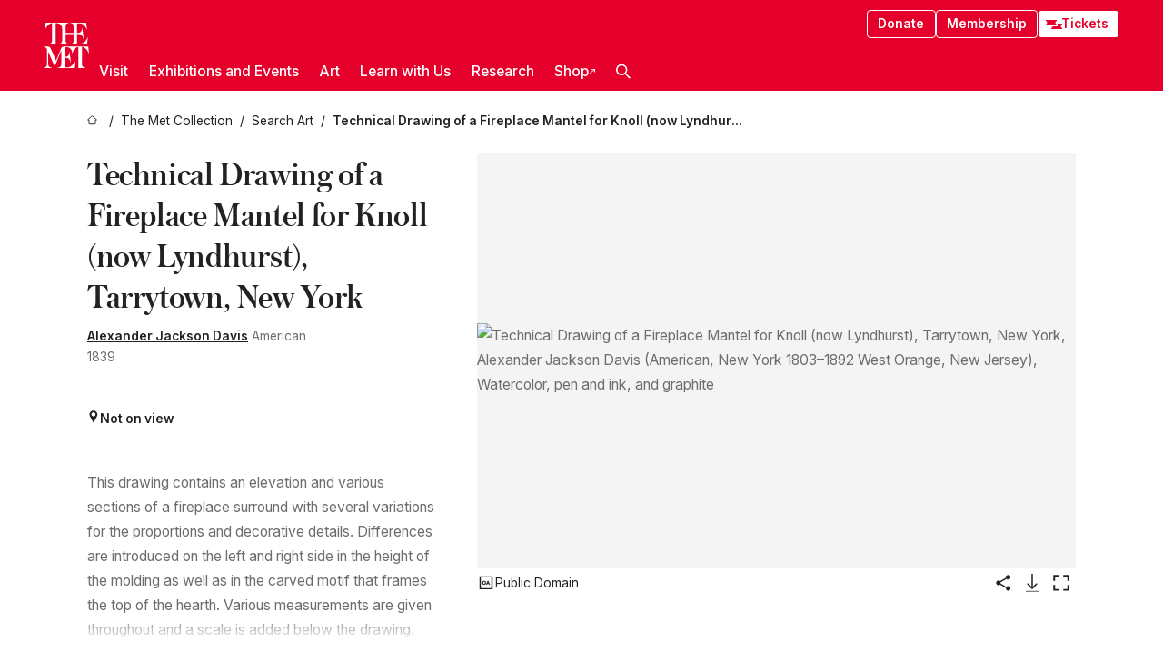

--- FILE ---
content_type: text/html; charset=utf-8
request_url: https://www.metmuseum.org/art/collection/search/913017
body_size: 31471
content:
<!DOCTYPE html><html lang="en" class="
				__variable_e798ec
				__variable_bfed6e
				__variable_968aec
				__variable_b1e441
				__variable_20add0
				__variable_2ad7ef" data-sentry-component="LocaleLayout" data-sentry-source-file="layout.tsx"><head><meta charSet="utf-8"/><meta name="viewport" content="width=device-width, initial-scale=1"/><link rel="preload" href="/_next/static/media/78dbaeca31577a23-s.p.woff2" as="font" crossorigin="" type="font/woff2"/><link rel="preload" href="/_next/static/media/84a4b0cac32cffbe-s.p.woff2" as="font" crossorigin="" type="font/woff2"/><link rel="preload" href="/_next/static/media/c4b700dcb2187787-s.p.woff2" as="font" crossorigin="" type="font/woff2"/><link rel="preload" href="/_next/static/media/e4af272ccee01ff0-s.p.woff2" as="font" crossorigin="" type="font/woff2"/><link rel="preload" as="image" href="https://collectionapi.metmuseum.org/api/collection/v1/iiif/913017/2303299/main-image" fetchPriority="high"/><link rel="stylesheet" href="/_next/static/css/0b9f38a70bdddf23.css" data-precedence="next"/><link rel="stylesheet" href="/_next/static/css/7fd550e1e6b57b10.css" data-precedence="next"/><link rel="stylesheet" href="/_next/static/css/36d7a2405d6a2a7a.css" data-precedence="next"/><link rel="stylesheet" href="/_next/static/css/48ccd572681770ef.css" data-precedence="next"/><link rel="stylesheet" href="/_next/static/css/7d1007023b7756a1.css" data-precedence="next"/><link rel="stylesheet" href="/_next/static/css/5ef4417e8033aecb.css" data-precedence="next"/><link rel="stylesheet" href="/_next/static/css/523717234afce259.css" data-precedence="next"/><link rel="stylesheet" href="/_next/static/css/9c7fa0b0c3e24e16.css" data-precedence="next"/><link rel="stylesheet" href="/_next/static/css/edec8de73eaa5209.css" data-precedence="next"/><link rel="stylesheet" href="/_next/static/css/48221cf303c9b543.css" data-precedence="next"/><link rel="stylesheet" href="/_next/static/css/1b7ac11f576f87f1.css" data-precedence="next"/><link rel="preload" as="script" fetchPriority="low" href="/_next/static/chunks/webpack-6a153fc7c2ea45cc.js"/><script src="/_next/static/chunks/3c207711-b18fb694c51ab862.js" async=""></script><script src="/_next/static/chunks/6916-9b27dfdd79a480e7.js" async=""></script><script src="/_next/static/chunks/main-app-a6eacfb26b5eda26.js" async=""></script><script src="/_next/static/chunks/5520-f559b9204dddf9aa.js" async=""></script><script src="/_next/static/chunks/3096-aeacdd9aa0f18702.js" async=""></script><script src="/_next/static/chunks/5011-40e4e20f61fb33e9.js" async=""></script><script src="/_next/static/chunks/7705-e02db262df13926d.js" async=""></script><script src="/_next/static/chunks/app/%5Blocale%5D/(navigation)/layout-8931e88291ef28bd.js" async=""></script><script src="/_next/static/chunks/app/%5Blocale%5D/(navigation)/error-98b49a3a0775953b.js" async=""></script><script src="/_next/static/chunks/5557-3fa0d7504b11bac2.js" async=""></script><script src="/_next/static/chunks/6386-6f01ad75a0adad26.js" async=""></script><script src="/_next/static/chunks/1545-4c211248457bce57.js" async=""></script><script src="/_next/static/chunks/7391-05d94d83913e9a8c.js" async=""></script><script src="/_next/static/chunks/5866-5dc60a299bd25ef5.js" async=""></script><script src="/_next/static/chunks/945-a228ca5a3fc96787.js" async=""></script><script src="/_next/static/chunks/2585-7ced8e86aa8cd3de.js" async=""></script><script src="/_next/static/chunks/8321-ae52e8920011a0c3.js" async=""></script><script src="/_next/static/chunks/9416-1cf08484d0621370.js" async=""></script><script src="/_next/static/chunks/63-b6103ad915446b47.js" async=""></script><script src="/_next/static/chunks/8251-75e6823f4241ba8b.js" async=""></script><script src="/_next/static/chunks/5139-d542ede6e2d882a7.js" async=""></script><script src="/_next/static/chunks/5248-342c02892b3cc4c5.js" async=""></script><script src="/_next/static/chunks/5393-77dd7105e1ab51bf.js" async=""></script><script src="/_next/static/chunks/1962-9ec4817f55a6e1cb.js" async=""></script><script src="/_next/static/chunks/app/%5Blocale%5D/(navigation)/art/collection/search/%5BobjectID%5D/page-a5d6412793e4bab9.js" async=""></script><script src="/_next/static/chunks/app/global-error-8a16f75bb478133f.js" async=""></script><script src="/_next/static/chunks/app/%5Blocale%5D/layout-f0b6feb07c14f140.js" async=""></script><script src="/_next/static/chunks/app/%5Blocale%5D/error-713d544c9230988f.js" async=""></script><meta name="next-size-adjust" content=""/><title>Alexander Jackson Davis - Technical Drawing of a Fireplace Mantel for Knoll (now Lyndhurst), Tarrytown, New York - The Metropolitan Museum of Art</title><meta name="description" content="The Met presents over 5,000 years of art from around the world for everyone to experience and enjoy."/><link rel="manifest" href="/manifest.webmanifest"/><meta property="og:title" content="Alexander Jackson Davis - Technical Drawing of a Fireplace Mantel for Knoll (now Lyndhurst), Tarrytown, New York - The Metropolitan Museum of Art"/><meta property="og:description" content="The Met presents over 5,000 years of art from around the world for everyone to experience and enjoy."/><meta property="og:image" content="https://collectionapi.metmuseum.org/api/collection/v1/iiif/913017/2303299/main-image"/><meta name="twitter:card" content="summary_large_image"/><meta name="twitter:title" content="Alexander Jackson Davis - Technical Drawing of a Fireplace Mantel for Knoll (now Lyndhurst), Tarrytown, New York - The Metropolitan Museum of Art"/><meta name="twitter:description" content="The Met presents over 5,000 years of art from around the world for everyone to experience and enjoy."/><meta name="twitter:image" content="https://collectionapi.metmuseum.org/api/collection/v1/iiif/913017/2303299/main-image"/><link rel="icon" href="/icon?444dbfbfa010ce64" type="image/png" sizes="256x256"/><link rel="apple-touch-icon" href="/apple-icon?caf747e317587ad6" type="image/png"/><script src="/_next/static/chunks/polyfills-42372ed130431b0a.js" noModule=""></script></head><body><div hidden=""><!--$--><!--/$--></div><button class="skip-to-main-content_skipToMainContent__tnLhe button secondary" id="skip-to-main-content-button" data-sentry-component="SkipToMainContent" data-sentry-source-file="index.jsx">Skip to main content</button><header class="global-navigation_header__IRRw8" data-lock-page="false"><div class="global-navigation_headerWrapper__HdeNn"><a title="Homepage" class="global-navigation_logoLink__XBBeM" data-sentry-element="Link" data-sentry-source-file="index.tsx" href="/"><svg xmlns="http://www.w3.org/2000/svg" width="1em" height="1em" viewBox="0 0 40 40" data-sentry-element="MetLogo" data-sentry-source-file="index.tsx"><path fill="currentColor" d="M39.74 27.009a11.6 11.6 0 0 0-.88-1.861 10 10 0 0 0-1.33-1.824 7.6 7.6 0 0 0-1.72-1.387 4 4 0 0 0-2.04-.55v15.4A3 3 0 0 0 34 38a2.65 2.65 0 0 0 .64.883 2.8 2.8 0 0 0 .95.55 3.5 3.5 0 0 0 1.17.19V40h-6.13V21.577a4.9 4.9 0 0 0-2.08.4 4.2 4.2 0 0 0-1.47 1.111 5.3 5.3 0 0 0-.94 1.709 11.5 11.5 0 0 0-.54 2.213h-.26a11.5 11.5 0 0 0-.54-2.194 5.5 5.5 0 0 0-.97-1.718 4.3 4.3 0 0 0-1.54-1.121 5.6 5.6 0 0 0-2.21-.4h-1.36V30h1.24a4 4 0 0 0 .57-.133 2.83 2.83 0 0 0 1.22-.788 3.2 3.2 0 0 0 .68-1.339 7.6 7.6 0 0 0 .21-1.909h.29L24 34.947h-.29a5.83 5.83 0 0 0-1.62-3.228A3.8 3.8 0 0 0 20.84 31h-2.12v8.43h2.19a5.15 5.15 0 0 0 2.17-.456 6.5 6.5 0 0 0 1.79-1.216 8 8 0 0 0 1.39-1.737 10.2 10.2 0 0 0 .96-2.023h.26l-.77 6H12.57v-.38a3.5 3.5 0 0 0 1.17-.19 2.8 2.8 0 0 0 .95-.55 2.5 2.5 0 0 0 .63-.893 2.1 2.1 0 0 0 .18-.987V24.5L10 38h-.5L4 25.593V36.5a4.7 4.7 0 0 0 .37 1.487 2.6 2.6 0 0 0 .64.893 2.7 2.7 0 0 0 .95.55 3.5 3.5 0 0 0 1.16.19V40H0v-.38a3.6 3.6 0 0 0 1.17-.19 2.7 2.7 0 0 0 .94-.55 2.5 2.5 0 0 0 .64-.893 3.05 3.05 0 0 0 .23-1.2V23.362A3.1 3.1 0 0 0 0 21.387v-.379h3.07a4.6 4.6 0 0 1 1.94.37 2.69 2.69 0 0 1 1.28 1.472L11 33.5l4.5-11a2.05 2.05 0 0 1 1.17-1.113 4 4 0 0 1 1.7-.379h20.94l.69 6h-.26Zm-15.93-8.017v-.38a2.17 2.17 0 0 0 2.49-2.525V10h-6.82v6.087a2.17 2.17 0 0 0 2.49 2.525v.38h-8.63v-.38a3.5 3.5 0 0 0 1.17-.189 2.8 2.8 0 0 0 .95-.551 2.6 2.6 0 0 0 .64-.892 3.05 3.05 0 0 0 .23-1.2V5.7a6.8 6.8 0 0 0-.41-2.5 4.04 4.04 0 0 0-1.15-1.644 4.6 4.6 0 0 0-1.8-.9 9.2 9.2 0 0 0-2.34-.275v18.612H4.49v-.38a3.5 3.5 0 0 0 1.17-.189 2.8 2.8 0 0 0 .95-.551 2.6 2.6 0 0 0 .64-.883 3 3 0 0 0 .23-1.206V.384a3.94 3.94 0 0 0-1.98.56 8.3 8.3 0 0 0-1.82 1.4 12 12 0 0 0-1.47 1.814 8.7 8.7 0 0 0-.94 1.851h-.26l.77-6h20.19v.38a2.217 2.217 0 0 0-2.49 2.526V9h6.82V2.906A2.22 2.22 0 0 0 23.81.38V0h13.67l.77 6h-.26a10.3 10.3 0 0 0-.96-2.022 8 8 0 0 0-1.39-1.738 6.4 6.4 0 0 0-1.8-1.215 5.15 5.15 0 0 0-2.17-.456h-2.21V9h1.32a3.84 3.84 0 0 0 1.98-.861 4.34 4.34 0 0 0 1.03-3.315h.29l1.18 9.117h-.29a5.9 5.9 0 0 0-.72-1.89A4.64 4.64 0 0 0 31.64 10h-2.18v8.423h2.95a5.15 5.15 0 0 0 2.17-.456 6.7 6.7 0 0 0 1.8-1.216 8.3 8.3 0 0 0 1.39-1.737 11.5 11.5 0 0 0 .96-2.023h.26l-.78 6h-14.4Z"></path></svg></a><div class="global-navigation_smallControls__VohT6"><a class="global-navigation_navButton__BU8Aa global-navigation_ticketLink__9VeAY" data-sentry-element="Link" data-sentry-component="TicketLink" data-sentry-source-file="index.tsx" href="https://engage.metmuseum.org/admission/?promocode=59559"><div class="global-navigation_tickets__H0byM"><svg xmlns="http://www.w3.org/2000/svg" width="1em" height="1em" fill="none" viewBox="0 0 14 8" class="global-navigation_ticket__qAYYN global-navigation_ticket1__P_Vov" data-sentry-element="TicketIcon" data-sentry-source-file="index.tsx"><mask id="ticket2_svg__a" width="15" height="9" x="-0.5" y="-0.5" fill="#000" maskUnits="userSpaceOnUse"><path fill="#fff" d="M-.5-.5h15v9h-15z"></path><path d="M13.5 2.5a1.5 1.5 0 0 0 0 3v2H.5v-2a1.5 1.5 0 1 0 0-3v-2h13z"></path></mask><path fill="currentColor" d="M13.5 2.5a1.5 1.5 0 0 0 0 3v2H.5v-2a1.5 1.5 0 1 0 0-3v-2h13z"></path><path fill="#fff" d="M13.5 2.5V3h.5v-.5zm0 3h.5V5h-.5zm0 2V8h.5v-.5zm-13 0H0V8h.5zm0-2V5H0v.5zm0-3H0V3h.5zm0-2V0H0v.5zm13 0h.5V0h-.5zm0 2V2a2 2 0 0 0-2 2h1a1 1 0 0 1 1-1zM12 4h-.5a2 2 0 0 0 2 2V5a1 1 0 0 1-1-1zm1.5 1.5H13v2h1v-2zm0 2V7H.5v1h13zm-13 0H1v-2H0v2zm0-2V6a2 2 0 0 0 2-2h-1a1 1 0 0 1-1 1zM2 4h.5a2 2 0 0 0-2-2v1a1 1 0 0 1 1 1zM.5 2.5H1v-2H0v2zm0-2V1h13V0H.5zm13 0H13v2h1v-2z" mask="url(#ticket2_svg__a)"></path></svg><svg xmlns="http://www.w3.org/2000/svg" width="1em" height="1em" fill="none" viewBox="0 0 14 8" class="global-navigation_ticket__qAYYN global-navigation_ticket2__IS2iJ" data-sentry-element="TicketIcon" data-sentry-source-file="index.tsx"><mask id="ticket2_svg__a" width="15" height="9" x="-0.5" y="-0.5" fill="#000" maskUnits="userSpaceOnUse"><path fill="#fff" d="M-.5-.5h15v9h-15z"></path><path d="M13.5 2.5a1.5 1.5 0 0 0 0 3v2H.5v-2a1.5 1.5 0 1 0 0-3v-2h13z"></path></mask><path fill="currentColor" d="M13.5 2.5a1.5 1.5 0 0 0 0 3v2H.5v-2a1.5 1.5 0 1 0 0-3v-2h13z"></path><path fill="#fff" d="M13.5 2.5V3h.5v-.5zm0 3h.5V5h-.5zm0 2V8h.5v-.5zm-13 0H0V8h.5zm0-2V5H0v.5zm0-3H0V3h.5zm0-2V0H0v.5zm13 0h.5V0h-.5zm0 2V2a2 2 0 0 0-2 2h1a1 1 0 0 1 1-1zM12 4h-.5a2 2 0 0 0 2 2V5a1 1 0 0 1-1-1zm1.5 1.5H13v2h1v-2zm0 2V7H.5v1h13zm-13 0H1v-2H0v2zm0-2V6a2 2 0 0 0 2-2h-1a1 1 0 0 1-1 1zM2 4h.5a2 2 0 0 0-2-2v1a1 1 0 0 1 1 1zM.5 2.5H1v-2H0v2zm0-2V1h13V0H.5zm13 0H13v2h1v-2z" mask="url(#ticket2_svg__a)"></path></svg></div>Tickets</a><button title="Search Button" role="button"><svg xmlns="http://www.w3.org/2000/svg" width="1em" height="1em" viewBox="0 0 16 16" class="global-navigation_icon__c_VgD" style="transform:rotate(270deg)" data-sentry-element="SearchIcon" data-sentry-source-file="index.tsx"><path fill="currentColor" d="M9.8 12.393a6.14 6.14 0 0 1-3.78-1.319L1.09 16 0 14.905l4.93-4.928a6.1 6.1 0 0 1-1.32-3.781 6.2 6.2 0 1 1 6.19 6.197m0-10.844a4.648 4.648 0 1 0 4.65 4.648A4.646 4.646 0 0 0 9.8 1.549"></path></svg></button><button role="button" title="Toggle Menu"><svg xmlns="http://www.w3.org/2000/svg" width="1em" height="1em" viewBox="0 0 20 20" class="global-navigation_icon__c_VgD global-navigation_navIcon__ddrLp"><path fill="currentColor" d="M0 20v-2h20v2zM0 9h20v2H0zm0-9h20v2H0z"></path></svg></button></div></div><div class="global-navigation_links__vbg_A "><div class="global-navigation_topLinks__E7EOx"><a class="global-navigation_navButton__BU8Aa" data-sentry-element="Link" data-sentry-source-file="index.tsx" href="https://engage.metmuseum.org/donate?promocode=60313">Donate</a><a class="global-navigation_navButton__BU8Aa" data-sentry-element="Link" data-sentry-component="MembershipLink" data-sentry-source-file="index.tsx" href="https://engage.metmuseum.org/members/membership/?promocode=60317">Membership</a><a class="global-navigation_navButton__BU8Aa global-navigation_ticketLink__9VeAY" data-sentry-element="Link" data-sentry-component="TicketLink" data-sentry-source-file="index.tsx" href="https://engage.metmuseum.org/admission/?promocode=59559"><div class="global-navigation_tickets__H0byM"><svg xmlns="http://www.w3.org/2000/svg" width="1em" height="1em" fill="none" viewBox="0 0 14 8" class="global-navigation_ticket__qAYYN global-navigation_ticket1__P_Vov" data-sentry-element="TicketIcon" data-sentry-source-file="index.tsx"><mask id="ticket2_svg__a" width="15" height="9" x="-0.5" y="-0.5" fill="#000" maskUnits="userSpaceOnUse"><path fill="#fff" d="M-.5-.5h15v9h-15z"></path><path d="M13.5 2.5a1.5 1.5 0 0 0 0 3v2H.5v-2a1.5 1.5 0 1 0 0-3v-2h13z"></path></mask><path fill="currentColor" d="M13.5 2.5a1.5 1.5 0 0 0 0 3v2H.5v-2a1.5 1.5 0 1 0 0-3v-2h13z"></path><path fill="#fff" d="M13.5 2.5V3h.5v-.5zm0 3h.5V5h-.5zm0 2V8h.5v-.5zm-13 0H0V8h.5zm0-2V5H0v.5zm0-3H0V3h.5zm0-2V0H0v.5zm13 0h.5V0h-.5zm0 2V2a2 2 0 0 0-2 2h1a1 1 0 0 1 1-1zM12 4h-.5a2 2 0 0 0 2 2V5a1 1 0 0 1-1-1zm1.5 1.5H13v2h1v-2zm0 2V7H.5v1h13zm-13 0H1v-2H0v2zm0-2V6a2 2 0 0 0 2-2h-1a1 1 0 0 1-1 1zM2 4h.5a2 2 0 0 0-2-2v1a1 1 0 0 1 1 1zM.5 2.5H1v-2H0v2zm0-2V1h13V0H.5zm13 0H13v2h1v-2z" mask="url(#ticket2_svg__a)"></path></svg><svg xmlns="http://www.w3.org/2000/svg" width="1em" height="1em" fill="none" viewBox="0 0 14 8" class="global-navigation_ticket__qAYYN global-navigation_ticket2__IS2iJ" data-sentry-element="TicketIcon" data-sentry-source-file="index.tsx"><mask id="ticket2_svg__a" width="15" height="9" x="-0.5" y="-0.5" fill="#000" maskUnits="userSpaceOnUse"><path fill="#fff" d="M-.5-.5h15v9h-15z"></path><path d="M13.5 2.5a1.5 1.5 0 0 0 0 3v2H.5v-2a1.5 1.5 0 1 0 0-3v-2h13z"></path></mask><path fill="currentColor" d="M13.5 2.5a1.5 1.5 0 0 0 0 3v2H.5v-2a1.5 1.5 0 1 0 0-3v-2h13z"></path><path fill="#fff" d="M13.5 2.5V3h.5v-.5zm0 3h.5V5h-.5zm0 2V8h.5v-.5zm-13 0H0V8h.5zm0-2V5H0v.5zm0-3H0V3h.5zm0-2V0H0v.5zm13 0h.5V0h-.5zm0 2V2a2 2 0 0 0-2 2h1a1 1 0 0 1 1-1zM12 4h-.5a2 2 0 0 0 2 2V5a1 1 0 0 1-1-1zm1.5 1.5H13v2h1v-2zm0 2V7H.5v1h13zm-13 0H1v-2H0v2zm0-2V6a2 2 0 0 0 2-2h-1a1 1 0 0 1-1 1zM2 4h.5a2 2 0 0 0-2-2v1a1 1 0 0 1 1 1zM.5 2.5H1v-2H0v2zm0-2V1h13V0H.5zm13 0H13v2h1v-2z" mask="url(#ticket2_svg__a)"></path></svg></div>Tickets</a></div><nav class="global-navigation_navLinks__fTjsN"><ul class="global-navigation_topLevelLinks__dM0fN"><li class="nav-item_navItem__tZNvf " data-nav-item="true" data-open="false"><button class="nav-item_innerText__pWlnO" data-nav-id="Visit">Visit<span class="nav-item_icon__evAIq"><svg xmlns="http://www.w3.org/2000/svg" width="1em" height="1em" fill="none" viewBox="0 0 48 48"><path fill="currentColor" d="m39.23 13.132 2.913 2.802-18.011 18.923-18-18.92 2.866-2.77 15.134 16.162z"></path></svg></span></button></li><li class="nav-item_navItem__tZNvf " data-nav-item="true" data-open="false"><button class="nav-item_innerText__pWlnO" data-nav-id="Exhibitions and Events">Exhibitions and Events<span class="nav-item_icon__evAIq"><svg xmlns="http://www.w3.org/2000/svg" width="1em" height="1em" fill="none" viewBox="0 0 48 48"><path fill="currentColor" d="m39.23 13.132 2.913 2.802-18.011 18.923-18-18.92 2.866-2.77 15.134 16.162z"></path></svg></span></button></li><li class="nav-item_navItem__tZNvf " data-nav-item="true" data-open="false"><button class="nav-item_innerText__pWlnO" data-nav-id="Art">Art<span class="nav-item_icon__evAIq"><svg xmlns="http://www.w3.org/2000/svg" width="1em" height="1em" fill="none" viewBox="0 0 48 48"><path fill="currentColor" d="m39.23 13.132 2.913 2.802-18.011 18.923-18-18.92 2.866-2.77 15.134 16.162z"></path></svg></span></button></li><li class="nav-item_navItem__tZNvf " data-nav-item="true" data-open="false"><button class="nav-item_innerText__pWlnO" data-nav-id="Learn with Us">Learn with Us<span class="nav-item_icon__evAIq"><svg xmlns="http://www.w3.org/2000/svg" width="1em" height="1em" fill="none" viewBox="0 0 48 48"><path fill="currentColor" d="m39.23 13.132 2.913 2.802-18.011 18.923-18-18.92 2.866-2.77 15.134 16.162z"></path></svg></span></button></li><li class="nav-item_navItem__tZNvf " data-nav-item="true" data-open="false"><button class="nav-item_innerText__pWlnO" data-nav-id="Research">Research<span class="nav-item_icon__evAIq"><svg xmlns="http://www.w3.org/2000/svg" width="1em" height="1em" fill="none" viewBox="0 0 48 48"><path fill="currentColor" d="m39.23 13.132 2.913 2.802-18.011 18.923-18-18.92 2.866-2.77 15.134 16.162z"></path></svg></span></button></li><li class="nav-item_navItem__tZNvf undefined"><a target="_blank" rel="noopener noreferrer" class="nav-item_innerText__pWlnO" data-nav-id="Shop" href="https://store.metmuseum.org/?utm_source=mainmuseum&amp;utm_medium=metmuseum.org&amp;utm_campaign=topnav-static">Shop<svg xmlns="http://www.w3.org/2000/svg" width="1em" height="1em" fill="none" viewBox="0 0 48 48" class="nav-item_externalIcon__JI1JB"><path fill="currentColor" fill-rule="evenodd" d="M41.993 9.717v20.96h-5.287V15.661L9.744 41.5 6 37.912l26.962-25.838H17.293V7h24.7c.01 0 .007.958.003 1.761l-.002.603a2.4 2.4 0 0 1 0 .353" clip-rule="evenodd"></path></svg></a></li><li class="global-navigation_searchItem__hFDIS" data-sentry-component="SearchItem" data-sentry-source-file="index.tsx"><button class="global-navigation_searchButton__nC3QK" role="button" title="Open the search box"><svg xmlns="http://www.w3.org/2000/svg" width="1em" height="1em" viewBox="0 0 16 16" class="icon" style="transform:rotate(270deg)" data-sentry-element="SearchIcon" data-sentry-source-file="index.tsx"><path fill="currentColor" d="M9.8 12.393a6.14 6.14 0 0 1-3.78-1.319L1.09 16 0 14.905l4.93-4.928a6.1 6.1 0 0 1-1.32-3.781 6.2 6.2 0 1 1 6.19 6.197m0-10.844a4.648 4.648 0 1 0 4.65 4.648A4.646 4.646 0 0 0 9.8 1.549"></path></svg></button></li></ul><div class="global-navigation_mobileOnly__QK25I"><a class="global-navigation_navButton__BU8Aa global-navigation_ticketLink__9VeAY" data-sentry-element="Link" data-sentry-component="TicketLink" data-sentry-source-file="index.tsx" href="https://engage.metmuseum.org/admission/?promocode=59559"><div class="global-navigation_tickets__H0byM"><svg xmlns="http://www.w3.org/2000/svg" width="1em" height="1em" fill="none" viewBox="0 0 14 8" class="global-navigation_ticket__qAYYN global-navigation_ticket1__P_Vov" data-sentry-element="TicketIcon" data-sentry-source-file="index.tsx"><mask id="ticket2_svg__a" width="15" height="9" x="-0.5" y="-0.5" fill="#000" maskUnits="userSpaceOnUse"><path fill="#fff" d="M-.5-.5h15v9h-15z"></path><path d="M13.5 2.5a1.5 1.5 0 0 0 0 3v2H.5v-2a1.5 1.5 0 1 0 0-3v-2h13z"></path></mask><path fill="currentColor" d="M13.5 2.5a1.5 1.5 0 0 0 0 3v2H.5v-2a1.5 1.5 0 1 0 0-3v-2h13z"></path><path fill="#fff" d="M13.5 2.5V3h.5v-.5zm0 3h.5V5h-.5zm0 2V8h.5v-.5zm-13 0H0V8h.5zm0-2V5H0v.5zm0-3H0V3h.5zm0-2V0H0v.5zm13 0h.5V0h-.5zm0 2V2a2 2 0 0 0-2 2h1a1 1 0 0 1 1-1zM12 4h-.5a2 2 0 0 0 2 2V5a1 1 0 0 1-1-1zm1.5 1.5H13v2h1v-2zm0 2V7H.5v1h13zm-13 0H1v-2H0v2zm0-2V6a2 2 0 0 0 2-2h-1a1 1 0 0 1-1 1zM2 4h.5a2 2 0 0 0-2-2v1a1 1 0 0 1 1 1zM.5 2.5H1v-2H0v2zm0-2V1h13V0H.5zm13 0H13v2h1v-2z" mask="url(#ticket2_svg__a)"></path></svg><svg xmlns="http://www.w3.org/2000/svg" width="1em" height="1em" fill="none" viewBox="0 0 14 8" class="global-navigation_ticket__qAYYN global-navigation_ticket2__IS2iJ" data-sentry-element="TicketIcon" data-sentry-source-file="index.tsx"><mask id="ticket2_svg__a" width="15" height="9" x="-0.5" y="-0.5" fill="#000" maskUnits="userSpaceOnUse"><path fill="#fff" d="M-.5-.5h15v9h-15z"></path><path d="M13.5 2.5a1.5 1.5 0 0 0 0 3v2H.5v-2a1.5 1.5 0 1 0 0-3v-2h13z"></path></mask><path fill="currentColor" d="M13.5 2.5a1.5 1.5 0 0 0 0 3v2H.5v-2a1.5 1.5 0 1 0 0-3v-2h13z"></path><path fill="#fff" d="M13.5 2.5V3h.5v-.5zm0 3h.5V5h-.5zm0 2V8h.5v-.5zm-13 0H0V8h.5zm0-2V5H0v.5zm0-3H0V3h.5zm0-2V0H0v.5zm13 0h.5V0h-.5zm0 2V2a2 2 0 0 0-2 2h1a1 1 0 0 1 1-1zM12 4h-.5a2 2 0 0 0 2 2V5a1 1 0 0 1-1-1zm1.5 1.5H13v2h1v-2zm0 2V7H.5v1h13zm-13 0H1v-2H0v2zm0-2V6a2 2 0 0 0 2-2h-1a1 1 0 0 1-1 1zM2 4h.5a2 2 0 0 0-2-2v1a1 1 0 0 1 1 1zM.5 2.5H1v-2H0v2zm0-2V1h13V0H.5zm13 0H13v2h1v-2z" mask="url(#ticket2_svg__a)"></path></svg></div>Tickets</a><a class="global-navigation_navButton__BU8Aa" data-sentry-element="Link" data-sentry-component="MembershipLink" data-sentry-source-file="index.tsx" href="https://engage.metmuseum.org/members/membership/?promocode=60317">Membership</a></div></nav></div></header><main data-sentry-component="CollectionObjectDetailPage" data-sentry-source-file="page.tsx"><script type="application/json" id="analytics">{"objectID":913017,"hasImages":true,"hasOASCImage":true,"hasAudio":false,"hasEssays":false,"hasArticles":false,"hasPublications":false}</script><div style="display:flex;flex-direction:row;flex-wrap:nowrap;gap:var(--spacing-xxs);justify-content:space-between;align-items:center" data-sentry-element="Element" data-sentry-source-file="index.jsx" data-sentry-component="FlexContainer"><nav class="breadcrumbs_breadcrumbs__p9HFN" aria-label="breadcrumbs" data-sentry-component="Breadcrumbs" data-sentry-source-file="index.tsx"><span class="breadcrumbs_linkWrapper__xepu_"><a aria-label="home" class="breadcrumbs_link__AxWe_" data-sentry-element="Link" data-sentry-source-file="index.tsx" href="/"><svg xmlns="http://www.w3.org/2000/svg" width="1em" height="1em" fill="none" viewBox="0 0 12 12" class="breadcrumbs_svg__HHQCV" data-sentry-element="HomeIcon" data-sentry-source-file="index.tsx"><path stroke="currentColor" d="M6.154.89a.235.235 0 0 0-.307 0L.754 5.25c-.173.147-.071.435.153.435h1.256v4.68c0 .136.107.246.24.246h7.194c.133 0 .24-.11.24-.246v-4.68h1.256c.224 0 .326-.288.154-.435z"></path></svg></a></span><span class="breadcrumbs_linkWrapper__xepu_"><a title="The Met Collection" aria-label="The Met Collection" class="breadcrumbs_link__AxWe_" href="/art/collection"><span data-sentry-element="Markdown" data-sentry-component="MarkdownParser" data-sentry-source-file="index.jsx">The Met Collection</span></a></span><span class="breadcrumbs_linkWrapper__xepu_"><a title="Search Art" aria-label="Search Art" class="breadcrumbs_link__AxWe_" href="/art/collection/search"><span data-sentry-element="Markdown" data-sentry-component="MarkdownParser" data-sentry-source-file="index.jsx">Search Art</span></a></span><span class="breadcrumbs_lastItem__awDMN"><span class="breadcrumbs_truncatedSegment__Z3us6" title="Technical Drawing of a Fireplace Mantel for Knoll (now Lyndhurst), Tarrytown, New York"><span data-sentry-element="Markdown" data-sentry-component="MarkdownParser" data-sentry-source-file="index.jsx">Technical Drawing of a Fireplace Mantel for Knoll (now Lyndhurst), Tarrytown, New York</span></span></span></nav></div><section><section class="object-page-top_wrapper__tqyHQ" data-sentry-component="ObjectPageTop" data-sentry-source-file="index.tsx"><main class="object-page-top_main__VSO7i"><section class="object-overview_objectOverview__O4zWQ" data-sentry-component="ObjectOverview" data-sentry-source-file="index.tsx"><h1 class="undefined object-overview_title__f2ysJ"><div data-sentry-element="SafeHtml" data-sentry-source-file="index.tsx">Technical Drawing of a Fireplace Mantel for Knoll (now Lyndhurst), Tarrytown, New York</div></h1><div class="object-overview_metaWrapper__3yPhf"><div data-sentry-component="ArtistLink" data-sentry-source-file="index.tsx"><a data-sentry-element="Link" data-sentry-source-file="index.tsx" href="/art/collection/search?q=Alexander+Jackson+Davis&amp;searchField=ArtistCulture">Alexander Jackson Davis</a> American</div><div>1839</div><div class="object-overview_onViewWrapper__uMujk"><svg xmlns="http://www.w3.org/2000/svg" width="1em" height="1em" fill="none" viewBox="0 0 16 25" data-sentry-element="LocationIcon" data-sentry-source-file="index.tsx"><path fill="currentColor" fill-rule="evenodd" d="M7.765 11.822c-2.254 0-4.08-1.81-4.08-4.042s1.826-4.042 4.08-4.042 4.08 1.81 4.08 4.042c0 2.233-1.827 4.042-4.08 4.042M7.55.242C2.5.242-2.285 6.078 1.18 12.4c5.562 10.154 6.574 11.842 6.574 11.842s4.712-8.106 6.658-11.858C17.732 5.99 13.124.242 7.55.242" clip-rule="evenodd"></path></svg><span>Not on view<!-- --> <a class="object-overview_onViewLink__hnR41" data-sentry-element="Link" data-sentry-source-file="index.tsx" href=""></a></span></div></div><div class="holding-type-badges_badges__r5YiA  " data-sentry-component="HoldingTypeBadges" data-sentry-source-file="index.tsx"></div><div class="object-overview_label__mEVbw"><div data-sentry-component="ReadMoreWrapper" data-sentry-source-file="index.tsx"><div style="--max-wrapper-height:350px" class="
					read-more-wrapper_wrapper__qmIh8
					
					read-more-wrapper_hasOverFlow__JrJyo" data-testid="read-more-content"><div><div data-sentry-element="SafeHtml" data-sentry-source-file="index.tsx">This drawing contains an elevation and various sections of a fireplace surround with several variations for the proportions and decorative details. Differences are introduced on the left and right side in the height of the molding as well as in the carved motif that frames the top of the hearth. Various measurements are given throughout and a scale is added below the drawing.</div></div></div></div></div></section></main><aside class="object-page-top_aside___Zzjr"><div class="image-viewer_wrapper__XTgZf" data-sentry-component="CollectionImageViewer" data-sentry-source-file="index.tsx"><section class="image-viewer_imageAndControls___8VQ9"><div class="image-viewer_imageAndRightsContainer__zEKsj"><figure itemType="http://schema.org/ImageObject" class="image-viewer_figure__qI5d7"><img fetchPriority="high" loading="eager" role="button" alt="Technical Drawing of a Fireplace Mantel for Knoll (now Lyndhurst), Tarrytown, New York, Alexander Jackson Davis (American, New York 1803–1892 West Orange, New Jersey), Watercolor, pen and ink, and graphite" class="image-viewer_featuredImage__2hq6c image-viewer_isButton__PgPZ6" src="https://collectionapi.metmuseum.org/api/collection/v1/iiif/913017/2303299/main-image" itemProp="contentUrl" data-sentry-component="FeaturedImage" data-sentry-source-file="index.tsx"/></figure><div class="image-viewer_featuredImageMeta__xKPaT"><div class="image-viewer_featuredImageAccess__B8Gll"></div></div><div class="image-buttons_container__RIiKw" data-sentry-component="ImageButtons" data-sentry-source-file="index.tsx"><span class="image-buttons_oaWrapper__y1co5"><div data-sentry-component="ToolTip" data-sentry-source-file="index.tsx"><span class="tooltip_button__CFl3_"><button class="icon-button_button__FYqNC icon-button_small__m7iyV icon-button_lightMode__BNguL open-access-info_button__ccZog" type="button" data-sentry-element="IconButton" data-sentry-source-file="index.tsx" data-sentry-component="IconButton"><svg xmlns="http://www.w3.org/2000/svg" width="1em" height="1em" fill="none" viewBox="0 0 24 25"><path fill="currentColor" d="M9.284 15.115c-1.534 0-2.6-1.166-2.6-2.75 0-1.6 1.066-2.75 2.6-2.75 1.55 0 2.616 1.15 2.616 2.75 0 1.584-1.066 2.75-2.616 2.75m0-4.283c-.717 0-1.2.617-1.2 1.533 0 .917.483 1.534 1.2 1.534.716 0 1.216-.617 1.216-1.534 0-.933-.483-1.533-1.216-1.533M15.317 9.699l2.034 5.333h-1.417l-.383-1.033h-1.934l-.367 1.033h-1.383L13.9 9.699zm-1.283 3.15h1.1l-.55-1.5z"></path><path fill="currentColor" d="M19.333 5.067v14.666H4.667V5.067zM21 3.4H3v18h18z"></path></svg><span>Public Domain</span></button></span></div></span><div data-sentry-component="ToolTip" data-sentry-source-file="index.tsx"><span class="tooltip_button__CFl3_"><button class="icon-button_button__FYqNC icon-button_small__m7iyV icon-button_lightMode__BNguL" type="button" data-sentry-element="IconButton" data-sentry-source-file="index.tsx" data-sentry-component="IconButton"><svg xmlns="http://www.w3.org/2000/svg" width="1em" height="1em" fill="none" viewBox="0 0 24 25"><path fill="currentColor" fill-rule="evenodd" d="M20.5 6.025a2.625 2.625 0 0 1-4.508 1.83l-6.814 3.933a2.63 2.63 0 0 1-.04 1.376l6.75 3.897a2.625 2.625 0 1 1-.616 1.375l-6.964-4.02a2.625 2.625 0 1 1 .119-3.924l6.87-3.968a2.625 2.625 0 1 1 5.203-.5" clip-rule="evenodd"></path></svg><span class="screen-reader-only_text__226tQ" data-sentry-element="Element" data-sentry-component="ScreenReaderOnly" data-sentry-source-file="index.tsx">Share</span></button></span></div><button class="icon-button_button__FYqNC icon-button_small__m7iyV icon-button_lightMode__BNguL" type="button" data-sentry-component="IconButton" data-sentry-source-file="index.tsx"><svg xmlns="http://www.w3.org/2000/svg" width="1em" height="1em" fill="none" viewBox="0 0 48 48"><path fill="currentColor" d="M22.94 37.06a1.5 1.5 0 0 0 2.12 0l9.547-9.545a1.5 1.5 0 1 0-2.122-2.122L24 33.88l-8.485-8.486a1.5 1.5 0 1 0-2.122 2.122zM22.5 4v32h3V4z"></path><path stroke="currentColor" stroke-width="1.5" d="M10 42.5h28"></path></svg><span class="screen-reader-only_text__226tQ" data-sentry-element="Element" data-sentry-component="ScreenReaderOnly" data-sentry-source-file="index.tsx">Download Image</span></button><button class="icon-button_button__FYqNC icon-button_small__m7iyV icon-button_lightMode__BNguL" type="button" data-sentry-component="IconButton" data-sentry-source-file="index.tsx"><svg xmlns="http://www.w3.org/2000/svg" width="1em" height="1em" fill="none" viewBox="0 0 24 25"><path fill="currentcolor" fill-rule="evenodd" d="M4.895 5.295h4.737V3.4H3v6.632h1.895zM14.368 3.4v1.895h4.737v4.737H21V3.4zM9.632 19.506V21.4H3V14.77h1.895v4.737zm9.473 0h-4.737V21.4H21V14.77h-1.895z" clip-rule="evenodd"></path></svg><span class="screen-reader-only_text__226tQ" data-sentry-element="Element" data-sentry-component="ScreenReaderOnly" data-sentry-source-file="index.tsx">Enlarge Image</span></button></div></div></section></div></aside></section></section><section class="page-section_wrapper__mFtQK" data-sentry-element="PageSection" data-sentry-source-file="index.tsx" data-sentry-component="PageSection"><section class="obect-page-tab-wrapper_wrapper__jWmbM" id="artwork-details" data-sentry-component="ObjectPageTabWrapper" data-sentry-source-file="index.tsx"><h2 class="obect-page-tab-wrapper_title__jVz0C">Artwork Details</h2><div class="tab-drawer_wrapper__Go80z tab-drawer_vertical__kr6XW" data-sentry-component="TabDrawers" data-sentry-source-file="index.tsx"><div class="tabs_wrapper__xVpUT tabs_vertical__PtR7f" data-sentry-component="Tabs" data-sentry-source-file="index.jsx"><fieldset class="tabs_fieldset__NRtDM"><legend data-sentry-element="Element" data-sentry-source-file="index.tsx" class="screen-reader-only_text__226tQ" data-sentry-component="ScreenReaderOnly">Object Information</legend><div class="tabs_tab__shByP"><input type="radio" id="Overview-tab-id" class="tabs_input__mwg3g" name="object-tabs" checked="" value="Overview"/><label for="Overview-tab-id" class="tabs_label__YG6gQ tabs_small__4mOy2"><div class="tabs_tabText__tixoU">Overview</div></label></div><div class="tabs_tab__shByP"><input type="radio" id="Signatures, Inscriptions, and Markings-tab-id" class="tabs_input__mwg3g" name="object-tabs" value="Signatures, Inscriptions, and Markings"/><label for="Signatures, Inscriptions, and Markings-tab-id" class="tabs_label__YG6gQ tabs_small__4mOy2"><div class="tabs_tabText__tixoU">Signatures, Inscriptions, and Markings</div></label></div><div class="tabs_tab__shByP"><input type="radio" id="Provenance-tab-id" class="tabs_input__mwg3g" name="object-tabs" value="Provenance"/><label for="Provenance-tab-id" class="tabs_label__YG6gQ tabs_small__4mOy2"><div class="tabs_tabText__tixoU">Provenance</div></label></div><div class="tabs_tab__shByP"><input type="radio" id="Catalogue Raisonné-tab-id" class="tabs_input__mwg3g" name="object-tabs" value="Catalogue Raisonné"/><label for="Catalogue Raisonné-tab-id" class="tabs_label__YG6gQ tabs_small__4mOy2"><div class="tabs_tabText__tixoU">Catalogue Raisonné</div></label></div><div class="tabs_tab__shByP"><input type="radio" id="References-tab-id" class="tabs_input__mwg3g" name="object-tabs" value="References"/><label for="References-tab-id" class="tabs_label__YG6gQ tabs_small__4mOy2"><div class="tabs_tabText__tixoU">References</div></label></div></fieldset></div><div class="tab-drawer_bodyWrapper__qg8iy tab-drawer_divider__uAZwv"><ul class="tombstone_tombstone__acUt4" data-sentry-component="Tombstone" data-sentry-source-file="index.tsx"><li><strong class="tombstone_label__MXGQv">Title:</strong> <span>Technical Drawing of a Fireplace Mantel for Knoll (now Lyndhurst), Tarrytown, New York</span></li><li><strong class="tombstone_label__MXGQv">Artist:</strong> <span>Alexander Jackson Davis (American, New York 1803–1892 West Orange, New Jersey)<br /></span></li><li><strong class="tombstone_label__MXGQv">Date:</strong> <span>1839</span></li><li><strong class="tombstone_label__MXGQv">Medium:</strong> <span>Watercolor, pen and ink, and graphite</span></li><li><strong class="tombstone_label__MXGQv">Dimensions:</strong> <span>Sheet: 26 1/8 × 20 1/4 in. (66.3 × 51.5 cm)</span></li><li><strong class="tombstone_label__MXGQv">Classifications:</strong> <span>Drawings, Ornament & Architecture</span></li><li><strong class="tombstone_label__MXGQv">Credit Line:</strong> <span>Harris Brisbane Dick Fund, 1924</span></li><li><strong class="tombstone_label__MXGQv">Object Number:</strong> <span>24.66.56</span></li><li><strong class="tombstone_label__MXGQv">Curatorial Department:</strong> <a href="/departments/drawings-and-prints">Drawings and Prints</a></li></ul></div></div></section></section><section class="grey-background_container__UPe5z" data-sentry-component="GreyBackground" data-sentry-source-file="index.tsx"><section id="more-artwork" class="page-section_wrapper__mFtQK" data-sentry-component="PageSection" data-sentry-source-file="index.tsx"><div class="component-header_wrapper__kS6_W component-header_clampedWidth__0VK73" data-sentry-component="ComponentHeader" data-sentry-source-file="index.tsx"><div class="component-header_titleAndLinkWrapper__mDA0q"><div><h2 class="component-header_title__n0SA_"><span data-sentry-element="Markdown" data-sentry-component="MarkdownParser" data-sentry-source-file="index.jsx">More Artwork</span></h2></div></div><p class="component-header_description__yxN6Q"></p></div><div class="tab-drawer_wrapper__Go80z " data-sentry-component="TabDrawers" data-sentry-source-file="index.tsx"><div class="tabs_wrapper__xVpUT" data-sentry-component="Tabs" data-sentry-source-file="index.jsx"><fieldset class="tabs_fieldset__NRtDM"><legend data-sentry-element="Element" data-sentry-source-file="index.tsx" class="screen-reader-only_text__226tQ" data-sentry-component="ScreenReaderOnly">More Artwork</legend><div class="tabs_tab__shByP"><input type="radio" id="Related-tab-id" class="tabs_input__mwg3g" name="related-artworks" checked="" value="Related"/><label for="Related-tab-id" class="tabs_label__YG6gQ tabs_small__4mOy2"><div class="tabs_tabText__tixoU">Related</div></label></div><div class="tabs_tab__shByP"><input type="radio" id="By Alexander Jackson Davis-tab-id" class="tabs_input__mwg3g" name="related-artworks" value="By Alexander Jackson Davis"/><label for="By Alexander Jackson Davis-tab-id" class="tabs_label__YG6gQ tabs_small__4mOy2"><div class="tabs_tabText__tixoU">By Alexander Jackson Davis</div></label></div><div class="tabs_tab__shByP"><input type="radio" id="In the same medium-tab-id" class="tabs_input__mwg3g" name="related-artworks" value="In the same medium"/><label for="In the same medium-tab-id" class="tabs_label__YG6gQ tabs_small__4mOy2"><div class="tabs_tabText__tixoU">In the same medium</div></label></div><div class="tabs_tab__shByP"><input type="radio" id="From the same time and place-tab-id" class="tabs_input__mwg3g" name="related-artworks" value="From the same time and place"/><label for="From the same time and place-tab-id" class="tabs_label__YG6gQ tabs_small__4mOy2"><div class="tabs_tabText__tixoU">From the same time and place</div></label></div></fieldset></div><div class="related-artwork_tabWrapper__2wCih "><div class="shelf_wrapper__ZzHm8" data-sentry-component="Shelf" data-sentry-source-file="index.tsx"><div class="shelf_accessibilityMessage__9rNf1"><div>A slider containing <!-- -->5<!-- --> items.<br/>Press the down key to skip to the last item.</div></div><div class="shelf_slider__c2o5b"><figure class="collection-object_collectionObject__Bs7VE collection-object" data-accession-number="24.66.767" data-sentry-component="BaseCollectionObject" data-sentry-source-file="index.tsx"><div class="collection-object_imageWrapper__0Pool"><a class="redundant-link_redundantlink__b5TFR" aria-hidden="true" tabindex="-1" data-sentry-element="GTMLink" data-sentry-source-file="index.jsx" data-sentry-component="RedundantLink" href="/art/collection/search/343479"></a><div class="no-image_wrapper__7bKy3 " data-sentry-component="NoImage" data-sentry-source-file="index.tsx"><svg xmlns="http://www.w3.org/2000/svg" width="1em" height="1em" fill="none" viewBox="0 0 24 24" class="no-image_icon__9HFYF" data-sentry-element="NoImageIcon" data-sentry-source-file="index.tsx"><path fill="currentColor" d="M3.147 2.228a.65.65 0 1 0-.92.919l18.626 18.625a.65.65 0 0 0 .92-.919zM20.994 18.898V5.46a2 2 0 0 0-2-2H5.555l1.649 1.649h11.287a1 1 0 0 1 1 1v11.287zM3.016 5.163l1.46 1.46v9.487c1.363-2.43 3.664-5.65 3.664-5.65l4.391 6.421 1.016-1.187 5.744 5.744a2 2 0 0 1-.297.022h-14a2 2 0 0 1-2-2v-14q0-.152.022-.297"></path><path fill="currentColor" d="M16.494 9.46a1.5 1.5 0 1 0 0-3 1.5 1.5 0 0 0 0 3M18.371 16.276l-1.98-3.905-.888 1.037z"></path></svg></div></div><div class="holding-type-badges_badges__r5YiA holding-type-badges_small___t53B " data-sentry-component="HoldingTypeBadges" data-sentry-source-file="index.tsx"></div><figcaption class="collection-object_caption__lALJ0" data-sentry-element="figcaption" data-sentry-source-file="index.tsx"><div class="collection-object_title__0XG31"><a class="collection-object_link__DaCC0" title="Design for a &quot;Moresco&quot; Villa (elevation and plan)" data-sentry-element="Link" data-sentry-source-file="index.tsx" href="/art/collection/search/343479"><span data-sentry-element="Markdown" data-sentry-component="LegacyOrMarkdownParser" data-sentry-source-file="index.tsx">Design for a &quot;Moresco&quot; Villa (elevation and plan)</span></a></div><div class="collection-object_body__8q6dM"><div class="collection-object_culture__BaSXn"><div>Alexander Jackson Davis (American, New York 1803–1892 West Orange, New Jersey)</div></div><div>1835–92</div></div></figcaption></figure><figure class="collection-object_collectionObject__Bs7VE collection-object" data-accession-number="24.66.765" data-sentry-component="BaseCollectionObject" data-sentry-source-file="index.tsx"><div class="collection-object_imageWrapper__0Pool"><a class="redundant-link_redundantlink__b5TFR" aria-hidden="true" tabindex="-1" data-sentry-element="GTMLink" data-sentry-source-file="index.jsx" data-sentry-component="RedundantLink" href="/art/collection/search/343464"></a><div class="no-image_wrapper__7bKy3 " data-sentry-component="NoImage" data-sentry-source-file="index.tsx"><svg xmlns="http://www.w3.org/2000/svg" width="1em" height="1em" fill="none" viewBox="0 0 24 24" class="no-image_icon__9HFYF" data-sentry-element="NoImageIcon" data-sentry-source-file="index.tsx"><path fill="currentColor" d="M3.147 2.228a.65.65 0 1 0-.92.919l18.626 18.625a.65.65 0 0 0 .92-.919zM20.994 18.898V5.46a2 2 0 0 0-2-2H5.555l1.649 1.649h11.287a1 1 0 0 1 1 1v11.287zM3.016 5.163l1.46 1.46v9.487c1.363-2.43 3.664-5.65 3.664-5.65l4.391 6.421 1.016-1.187 5.744 5.744a2 2 0 0 1-.297.022h-14a2 2 0 0 1-2-2v-14q0-.152.022-.297"></path><path fill="currentColor" d="M16.494 9.46a1.5 1.5 0 1 0 0-3 1.5 1.5 0 0 0 0 3M18.371 16.276l-1.98-3.905-.888 1.037z"></path></svg></div></div><div class="holding-type-badges_badges__r5YiA holding-type-badges_small___t53B " data-sentry-component="HoldingTypeBadges" data-sentry-source-file="index.tsx"></div><figcaption class="collection-object_caption__lALJ0" data-sentry-element="figcaption" data-sentry-source-file="index.tsx"><div class="collection-object_title__0XG31"><a class="collection-object_link__DaCC0" title="Design for a Turkish Villa (front elevation and two plans)" data-sentry-element="Link" data-sentry-source-file="index.tsx" href="/art/collection/search/343464"><span data-sentry-element="Markdown" data-sentry-component="LegacyOrMarkdownParser" data-sentry-source-file="index.tsx">Design for a Turkish Villa (front elevation and two plans)</span></a></div><div class="collection-object_body__8q6dM"><div class="collection-object_culture__BaSXn"><div>Alexander Jackson Davis (American, New York 1803–1892 West Orange, New Jersey)</div></div><div>1835–92</div></div></figcaption></figure><figure class="collection-object_collectionObject__Bs7VE collection-object" data-accession-number="24.66.763" data-sentry-component="BaseCollectionObject" data-sentry-source-file="index.tsx"><div class="collection-object_imageWrapper__0Pool"><a class="redundant-link_redundantlink__b5TFR" aria-hidden="true" tabindex="-1" data-sentry-element="GTMLink" data-sentry-source-file="index.jsx" data-sentry-component="RedundantLink" href="/art/collection/search/343485"></a><div class="no-image_wrapper__7bKy3 " data-sentry-component="NoImage" data-sentry-source-file="index.tsx"><svg xmlns="http://www.w3.org/2000/svg" width="1em" height="1em" fill="none" viewBox="0 0 24 24" class="no-image_icon__9HFYF" data-sentry-element="NoImageIcon" data-sentry-source-file="index.tsx"><path fill="currentColor" d="M3.147 2.228a.65.65 0 1 0-.92.919l18.626 18.625a.65.65 0 0 0 .92-.919zM20.994 18.898V5.46a2 2 0 0 0-2-2H5.555l1.649 1.649h11.287a1 1 0 0 1 1 1v11.287zM3.016 5.163l1.46 1.46v9.487c1.363-2.43 3.664-5.65 3.664-5.65l4.391 6.421 1.016-1.187 5.744 5.744a2 2 0 0 1-.297.022h-14a2 2 0 0 1-2-2v-14q0-.152.022-.297"></path><path fill="currentColor" d="M16.494 9.46a1.5 1.5 0 1 0 0-3 1.5 1.5 0 0 0 0 3M18.371 16.276l-1.98-3.905-.888 1.037z"></path></svg></div></div><div class="holding-type-badges_badges__r5YiA holding-type-badges_small___t53B " data-sentry-component="HoldingTypeBadges" data-sentry-source-file="index.tsx"></div><figcaption class="collection-object_caption__lALJ0" data-sentry-element="figcaption" data-sentry-source-file="index.tsx"><div class="collection-object_title__0XG31"><a class="collection-object_link__DaCC0" title="Project for an Oriental School House (elevation and plan)" data-sentry-element="Link" data-sentry-source-file="index.tsx" href="/art/collection/search/343485"><span data-sentry-element="Markdown" data-sentry-component="LegacyOrMarkdownParser" data-sentry-source-file="index.tsx">Project for an Oriental School House (elevation and plan)</span></a></div><div class="collection-object_body__8q6dM"><div class="collection-object_culture__BaSXn"><div>Alexander Jackson Davis (American, New York 1803–1892 West Orange, New Jersey)</div></div><div>1835–92</div></div></figcaption></figure><figure class="collection-object_collectionObject__Bs7VE collection-object" data-accession-number="24.66.41" data-sentry-component="BaseCollectionObject" data-sentry-source-file="index.tsx"><div class="collection-object_imageWrapper__0Pool"><a class="redundant-link_redundantlink__b5TFR" aria-hidden="true" tabindex="-1" data-sentry-element="GTMLink" data-sentry-source-file="index.jsx" data-sentry-component="RedundantLink" href="/art/collection/search/338692"></a><img loading="lazy" class="collection-object_image__snLsj collection-object_gridView__XyXz6" src="https://collectionapi.metmuseum.org/api/collection/v1/iiif/338692/preview"/></div><div class="holding-type-badges_badges__r5YiA holding-type-badges_small___t53B " data-sentry-component="HoldingTypeBadges" data-sentry-source-file="index.tsx"></div><figcaption class="collection-object_caption__lALJ0" data-sentry-element="figcaption" data-sentry-source-file="index.tsx"><div class="collection-object_title__0XG31"><a class="collection-object_link__DaCC0" title="Library and Chapel, University of Michigan, Ann Arbor (front elevation)" data-sentry-element="Link" data-sentry-source-file="index.tsx" href="/art/collection/search/338692"><span data-sentry-element="Markdown" data-sentry-component="LegacyOrMarkdownParser" data-sentry-source-file="index.tsx">Library and Chapel, University of Michigan, Ann Arbor (front elevation)</span></a></div><div class="collection-object_body__8q6dM"><div class="collection-object_culture__BaSXn"><div>Alexander Jackson Davis (American, New York 1803–1892 West Orange, New Jersey)</div></div><div>1838–39</div></div></figcaption></figure><figure class="collection-object_collectionObject__Bs7VE collection-object" data-accession-number="24.66.451" data-sentry-component="BaseCollectionObject" data-sentry-source-file="index.tsx"><div class="collection-object_imageWrapper__0Pool"><a class="redundant-link_redundantlink__b5TFR" aria-hidden="true" tabindex="-1" data-sentry-element="GTMLink" data-sentry-source-file="index.jsx" data-sentry-component="RedundantLink" href="/art/collection/search/338693"></a><div class="no-image_wrapper__7bKy3 " data-sentry-component="NoImage" data-sentry-source-file="index.tsx"><svg xmlns="http://www.w3.org/2000/svg" width="1em" height="1em" fill="none" viewBox="0 0 24 24" class="no-image_icon__9HFYF" data-sentry-element="NoImageIcon" data-sentry-source-file="index.tsx"><path fill="currentColor" d="M3.147 2.228a.65.65 0 1 0-.92.919l18.626 18.625a.65.65 0 0 0 .92-.919zM20.994 18.898V5.46a2 2 0 0 0-2-2H5.555l1.649 1.649h11.287a1 1 0 0 1 1 1v11.287zM3.016 5.163l1.46 1.46v9.487c1.363-2.43 3.664-5.65 3.664-5.65l4.391 6.421 1.016-1.187 5.744 5.744a2 2 0 0 1-.297.022h-14a2 2 0 0 1-2-2v-14q0-.152.022-.297"></path><path fill="currentColor" d="M16.494 9.46a1.5 1.5 0 1 0 0-3 1.5 1.5 0 0 0 0 3M18.371 16.276l-1.98-3.905-.888 1.037z"></path></svg></div></div><div class="holding-type-badges_badges__r5YiA holding-type-badges_small___t53B " data-sentry-component="HoldingTypeBadges" data-sentry-source-file="index.tsx"></div><figcaption class="collection-object_caption__lALJ0" data-sentry-element="figcaption" data-sentry-source-file="index.tsx"><div class="collection-object_title__0XG31"><a class="collection-object_link__DaCC0" title="The Patent Office, Washington D. C., third project (plan and elevation)" data-sentry-element="Link" data-sentry-source-file="index.tsx" href="/art/collection/search/338693"><span data-sentry-element="Markdown" data-sentry-component="LegacyOrMarkdownParser" data-sentry-source-file="index.tsx">The Patent Office, Washington D. C., third project (plan and elevation)</span></a></div><div class="collection-object_body__8q6dM"><div class="collection-object_culture__BaSXn"><div>Alexander Jackson Davis (American, New York 1803–1892 West Orange, New Jersey)</div></div><div>1834</div></div></figcaption></figure></div></div></div></div></section></section><section class="object-page-section_wrapper__Mk6EE" data-sentry-component="ObjectPageSection" data-sentry-source-file="index.tsx"><h2 class="object-page-section_header__pyamg">Research Resources</h2><div class="object-page-section_content__fmNvE"><p>The Met provides unparalleled <a data-sentry-element="Link" data-sentry-component="InternalLink" data-sentry-source-file="index.tsx" href="/hubs/research-at-the-met">resources for research</a> and welcomes an international community of students and scholars. <a target="_self" rel="noreferrer" data-sentry-element="Link" data-sentry-component="ExternalLink" data-sentry-source-file="index.tsx" href="https://metmuseum.github.io/">The Met&#x27;s Open Access API</a> is where creators and researchers can connect to the The Met collection. <a target="_self" rel="noreferrer" data-sentry-element="Link" data-sentry-component="ExternalLink" data-sentry-source-file="index.tsx" href="https://www.metmuseum.org/about-the-met/policies-and-documents/open-access">Open Access</a> data and public domain images are available for unrestricted commercial and noncommercial use without permission or fee.</p><p>To request images under copyright and other restrictions, please use <a target="_self" rel="noreferrer" data-sentry-element="Link" data-sentry-component="ExternalLink" data-sentry-source-file="index.tsx" href="https://airtable.com/shrpUhgQjmvt7JgDL">this Image Request form</a>.</p></div></section><section class="object-page-section_wrapper__Mk6EE" data-sentry-component="ObjectPageSection" data-sentry-source-file="index.tsx"><h2 class="object-page-section_header__pyamg">Feedback</h2><div class="object-page-section_content__fmNvE"><p>We continue to research and examine historical and cultural context for objects in The Met collection. If you have comments or questions about this object record, please contact us using the form below. The Museum looks forward to receiving your comments.</p><div><a target="_blank" class="link-button_linkButton__WrReH" data-sentry-element="Link" data-sentry-component="LinkButton" data-sentry-source-file="index.tsx" href="https://airtable.com/shryuhiE6bD3eDuoy?prefill_Accession%20Number=https://www.metmuseum.org/art/collection/search/913017&amp;hide_Accession%20Number=true&amp;prefill_Department=9&amp;hide_Department=true">Send feedback<svg xmlns="http://www.w3.org/2000/svg" width="1em" height="1em" fill="none" viewBox="0 0 48 48"><path fill="currentColor" d="m13.274 8.902 2.803-2.913L35 24 16.079 42l-2.77-2.867L29.473 24z"></path></svg></a></div></div></section></main><!--$--><!--/$--><footer class="global-footer_footer__nWMhc" data-sentry-component="GlobalFooter" data-sentry-source-file="index.tsx"><section class="global-footer_locations__l92yQ"><div class="global-footer_logoWrapper__idTAi"><a title="Homepage" class="global-footer_logoLink__HOCSL" data-sentry-element="Link" data-sentry-source-file="index.tsx" href="/"><svg xmlns="http://www.w3.org/2000/svg" width="1em" height="1em" viewBox="0 0 40 40" style="height:40px;width:40px" data-sentry-element="MetLogo" data-sentry-source-file="index.tsx"><path fill="currentColor" d="M39.74 27.009a11.6 11.6 0 0 0-.88-1.861 10 10 0 0 0-1.33-1.824 7.6 7.6 0 0 0-1.72-1.387 4 4 0 0 0-2.04-.55v15.4A3 3 0 0 0 34 38a2.65 2.65 0 0 0 .64.883 2.8 2.8 0 0 0 .95.55 3.5 3.5 0 0 0 1.17.19V40h-6.13V21.577a4.9 4.9 0 0 0-2.08.4 4.2 4.2 0 0 0-1.47 1.111 5.3 5.3 0 0 0-.94 1.709 11.5 11.5 0 0 0-.54 2.213h-.26a11.5 11.5 0 0 0-.54-2.194 5.5 5.5 0 0 0-.97-1.718 4.3 4.3 0 0 0-1.54-1.121 5.6 5.6 0 0 0-2.21-.4h-1.36V30h1.24a4 4 0 0 0 .57-.133 2.83 2.83 0 0 0 1.22-.788 3.2 3.2 0 0 0 .68-1.339 7.6 7.6 0 0 0 .21-1.909h.29L24 34.947h-.29a5.83 5.83 0 0 0-1.62-3.228A3.8 3.8 0 0 0 20.84 31h-2.12v8.43h2.19a5.15 5.15 0 0 0 2.17-.456 6.5 6.5 0 0 0 1.79-1.216 8 8 0 0 0 1.39-1.737 10.2 10.2 0 0 0 .96-2.023h.26l-.77 6H12.57v-.38a3.5 3.5 0 0 0 1.17-.19 2.8 2.8 0 0 0 .95-.55 2.5 2.5 0 0 0 .63-.893 2.1 2.1 0 0 0 .18-.987V24.5L10 38h-.5L4 25.593V36.5a4.7 4.7 0 0 0 .37 1.487 2.6 2.6 0 0 0 .64.893 2.7 2.7 0 0 0 .95.55 3.5 3.5 0 0 0 1.16.19V40H0v-.38a3.6 3.6 0 0 0 1.17-.19 2.7 2.7 0 0 0 .94-.55 2.5 2.5 0 0 0 .64-.893 3.05 3.05 0 0 0 .23-1.2V23.362A3.1 3.1 0 0 0 0 21.387v-.379h3.07a4.6 4.6 0 0 1 1.94.37 2.69 2.69 0 0 1 1.28 1.472L11 33.5l4.5-11a2.05 2.05 0 0 1 1.17-1.113 4 4 0 0 1 1.7-.379h20.94l.69 6h-.26Zm-15.93-8.017v-.38a2.17 2.17 0 0 0 2.49-2.525V10h-6.82v6.087a2.17 2.17 0 0 0 2.49 2.525v.38h-8.63v-.38a3.5 3.5 0 0 0 1.17-.189 2.8 2.8 0 0 0 .95-.551 2.6 2.6 0 0 0 .64-.892 3.05 3.05 0 0 0 .23-1.2V5.7a6.8 6.8 0 0 0-.41-2.5 4.04 4.04 0 0 0-1.15-1.644 4.6 4.6 0 0 0-1.8-.9 9.2 9.2 0 0 0-2.34-.275v18.612H4.49v-.38a3.5 3.5 0 0 0 1.17-.189 2.8 2.8 0 0 0 .95-.551 2.6 2.6 0 0 0 .64-.883 3 3 0 0 0 .23-1.206V.384a3.94 3.94 0 0 0-1.98.56 8.3 8.3 0 0 0-1.82 1.4 12 12 0 0 0-1.47 1.814 8.7 8.7 0 0 0-.94 1.851h-.26l.77-6h20.19v.38a2.217 2.217 0 0 0-2.49 2.526V9h6.82V2.906A2.22 2.22 0 0 0 23.81.38V0h13.67l.77 6h-.26a10.3 10.3 0 0 0-.96-2.022 8 8 0 0 0-1.39-1.738 6.4 6.4 0 0 0-1.8-1.215 5.15 5.15 0 0 0-2.17-.456h-2.21V9h1.32a3.84 3.84 0 0 0 1.98-.861 4.34 4.34 0 0 0 1.03-3.315h.29l1.18 9.117h-.29a5.9 5.9 0 0 0-.72-1.89A4.64 4.64 0 0 0 31.64 10h-2.18v8.423h2.95a5.15 5.15 0 0 0 2.17-.456 6.7 6.7 0 0 0 1.8-1.216 8.3 8.3 0 0 0 1.39-1.737 11.5 11.5 0 0 0 .96-2.023h.26l-.78 6h-14.4Z"></path></svg></a></div><ul class="global-footer_locationItems__K18AF"><li><div><div class="global-footer_museumAddressName__97RBB"><a class="global-footer_link__i9hdP" data-sentry-element="Link" data-sentry-source-file="index.tsx" href="/plan-your-visit/met-fifth-avenue"><span class="global-footer_locationTitle__h10U2">The Met Fifth Avenue</span></a></div><address><div><div>1000 Fifth Avenue</div><div>New York, NY 10028</div><div>Phone: 212-535-7710</div></div></address></div></li><li><div><div class="global-footer_museumAddressName__97RBB"><a class="global-footer_link__i9hdP" data-sentry-element="Link" data-sentry-source-file="index.tsx" href="/plan-your-visit/met-cloisters"><span class="global-footer_locationTitle__h10U2">The Met Cloisters</span></a></div><address><div><div>99 Margaret Corbin Drive</div><div>Fort Tryon Park</div><div>New York, NY 10040</div><div>Phone: 212-923-3700</div></div></address></div></li></ul></section><section class="global-footer_linkContainer__V5F4s"><div class="global-footer_links__2ulng"><ul class="global-footer_navItems__jBYnT"><li class="global-footer_navItem__FfJfS"><a class="global-footer_link__i9hdP" href="/about-the-met">About The Met</a></li><li class="global-footer_navItem__FfJfS"><a class="global-footer_link__i9hdP" href="/about-the-met/history">Mission and History</a></li><li class="global-footer_navItem__FfJfS"><a class="global-footer_link__i9hdP" href="/about-the-met/collection-areas">Collection Areas</a></li><li class="global-footer_navItem__FfJfS"><a class="global-footer_link__i9hdP" href="/departments#conservation">Conservation Departments</a></li><li class="global-footer_navItem__FfJfS"><a class="global-footer_link__i9hdP" href="/visit-guides/accessibility">Accessibility</a></li><li class="global-footer_navItem__FfJfS"><a class="global-footer_link__i9hdP" href="/press">Press</a></li></ul></div><div class="global-footer_links__2ulng"><ul class="global-footer_navItems__jBYnT"><li class="global-footer_navItem__FfJfS"><a class="global-footer_link__i9hdP" href="/join-and-give/support">Support</a></li><li class="global-footer_navItem__FfJfS"><a class="global-footer_link__i9hdP" href="https://engage.metmuseum.org/members/membership/?promocode=60317">Membership</a></li><li class="global-footer_navItem__FfJfS"><a class="global-footer_link__i9hdP" href="/join-and-give/host-an-event">Host an Event</a></li><li class="global-footer_navItem__FfJfS"><a class="global-footer_link__i9hdP" href="/join-and-give/corporate-support">Corporate Support</a></li></ul></div><div class="global-footer_links__2ulng"><ul class="global-footer_navItems__jBYnT"><li class="global-footer_navItem__FfJfS"><a class="global-footer_link__i9hdP" href="/opportunities">Opportunities</a></li><li class="global-footer_navItem__FfJfS"><a class="global-footer_link__i9hdP" href="/opportunities/careers">Careers</a></li><li class="global-footer_navItem__FfJfS"><a class="global-footer_link__i9hdP" href="/join-and-give/volunteer">Volunteers</a></li><li class="global-footer_navItem__FfJfS"><a class="global-footer_link__i9hdP" href="/opportunities/fellowships">Fellowships</a></li><li class="global-footer_navItem__FfJfS"><a class="global-footer_link__i9hdP" href="/opportunities/internships">Internships</a></li></ul></div></section><section class="global-footer_links__2ulng global-footer_social__pFmHi"><span class="global-footer_title__3k7m9">Follow us</span><ul><li class="global-footer_socialItem__SvEbJ"><a title="external: facebook.com/metmuseum" target="_blank" class="global-footer_socialLink__CXNJc" rel="noreferrer" href="https://www.facebook.com/metmuseum"><svg xmlns="http://www.w3.org/2000/svg" preserveAspectRatio="xMidYMid" viewBox="0 0 16 16" width="1em" height="1em" class="global-footer_socialItemIcon__cw5MA"><path fill="currentColor" d="M14 16h-4V9h2l1-1.999h-3V6c0-.618.066-1 1-1h2l-.001-2.001H9.988C8.091 2.999 8 4.722 8 6v1.001H6V9h2v7H2a2 2 0 0 1-2-2V2.001a2 2 0 0 1 2-2h12a2 2 0 0 1 2 2V14a2 2 0 0 1-2 2"></path></svg></a></li><li class="global-footer_socialItem__SvEbJ"><a title="external: twitter.com/metmuseum" target="_blank" class="global-footer_socialLink__CXNJc" rel="noreferrer" href="https://x.com/metmuseum"><svg xmlns="http://www.w3.org/2000/svg" width="1em" height="1em" fill="none" viewBox="0 0 1200 1227" class="global-footer_socialItemIcon__cw5MA"><path fill="currentColor" d="M714.163 519.284 1160.89 0h-105.86L667.137 450.887 357.328 0H0l468.492 681.821L0 1226.37h105.866l409.625-476.152 327.181 476.152H1200L714.137 519.284zM569.165 687.828l-47.468-67.894-377.686-540.24h162.604l304.797 435.991 47.468 67.894 396.2 566.721H892.476L569.165 687.854z"></path></svg></a></li><li class="global-footer_socialItem__SvEbJ"><a title="external: pinterest.com/metmuseum/" target="_blank" class="global-footer_socialLink__CXNJc" rel="noreferrer" href="https://pinterest.com/metmuseum/"><svg xmlns="http://www.w3.org/2000/svg" preserveAspectRatio="xMidYMid" viewBox="0 0 16 16" width="1em" height="1em" class="global-footer_socialItemIcon__cw5MA"><path fill="currentColor" d="M8 0a8 8 0 0 0-3.211 15.328c-.023-.559-.004-1.23.139-1.837l1.029-4.36s-.255-.51-.255-1.265c0-1.186.687-2.071 1.543-2.071.727 0 1.079.546 1.079 1.201 0 .731-.467 1.825-.707 2.839-.2.848.426 1.541 1.263 1.541 1.516 0 2.537-1.947 2.537-4.254 0-1.753-1.181-3.066-3.329-3.066-2.427 0-3.939 1.81-3.939 3.832 0 .696.206 1.188.527 1.569.149.175.169.245.116.446-.039.147-.127.501-.163.642-.054.202-.218.275-.401.2C3.11 10.289 2.59 9.064 2.59 7.689c0-2.273 1.916-4.998 5.717-4.998 3.055 0 5.065 2.21 5.065 4.583 0 3.138-1.745 5.483-4.316 5.483-.864 0-1.677-.467-1.955-.998 0 0-.465 1.844-.563 2.199-.169.618-.502 1.234-.805 1.715A8.001 8.001 0 1 0 8 0"></path></svg></a></li><li class="global-footer_socialItem__SvEbJ"><a title="external: instagram.com/metmuseum" target="_blank" class="global-footer_socialLink__CXNJc" rel="noreferrer" href="https://www.instagram.com/metmuseum/"><svg xmlns="http://www.w3.org/2000/svg" viewBox="0 0 1000 1000" width="1em" height="1em" class="global-footer_socialItemIcon__cw5MA"><path fill="currentColor" d="M292.92 3.5c-53.2 2.51-89.53 11-121.29 23.48-32.87 12.81-60.73 30-88.45 57.82s-44.79 55.7-57.51 88.62c-12.31 31.83-20.65 68.19-23 121.42S-.2 365.18.06 500.96.92 653.76 3.5 707.1c2.54 53.19 11 89.51 23.48 121.28 12.83 32.87 30 60.72 57.83 88.45s55.69 44.76 88.69 57.5c31.8 12.29 68.17 20.67 121.39 23s70.35 2.87 206.09 2.61 152.83-.86 206.16-3.39 89.46-11.05 121.24-23.47c32.87-12.86 60.74-30 88.45-57.84s44.77-55.74 57.48-88.68c12.32-31.8 20.69-68.17 23-121.35 2.33-53.37 2.88-70.41 2.62-206.17s-.87-152.78-3.4-206.1-11-89.53-23.47-121.32c-12.85-32.87-30-60.7-57.82-88.45s-55.74-44.8-88.67-57.48c-31.82-12.31-68.17-20.7-121.39-23S634.83-.2 499.04.06 346.25.9 292.92 3.5m5.84 903.88c-48.75-2.12-75.22-10.22-92.86-17-23.36-9-40-19.88-57.58-37.29s-28.38-34.11-37.5-57.42c-6.85-17.64-15.1-44.08-17.38-92.83-2.48-52.69-3-68.51-3.29-202s.22-149.29 2.53-202c2.08-48.71 10.23-75.21 17-92.84 9-23.39 19.84-40 37.29-57.57s34.1-28.39 57.43-37.51c17.62-6.88 44.06-15.06 92.79-17.38 52.73-2.5 68.53-3 202-3.29s149.31.21 202.06 2.53c48.71 2.12 75.22 10.19 92.83 17 23.37 9 40 19.81 57.57 37.29s28.4 34.07 37.52 57.45c6.89 17.57 15.07 44 17.37 92.76 2.51 52.73 3.08 68.54 3.32 202s-.23 149.31-2.54 202c-2.13 48.75-10.21 75.23-17 92.89-9 23.35-19.85 40-37.31 57.56s-34.09 28.38-57.43 37.5c-17.6 6.87-44.07 15.07-92.76 17.39-52.73 2.48-68.53 3-202.05 3.29s-149.27-.25-202-2.53m407.6-674.61a60 60 0 1 0 59.88-60.1 60 60 0 0 0-59.88 60.1M243.27 500.5c.28 141.8 115.44 256.49 257.21 256.22S757.02 641.3 756.75 499.5 641.29 242.98 499.5 243.26 243 358.72 243.27 500.5m90.06-.18a166.67 166.67 0 1 1 167 166.34 166.65 166.65 0 0 1-167-166.34"></path></svg></a></li><li class="global-footer_socialItem__SvEbJ"><a title="external: youtube.com/user/metmuseum" target="_blank" class="global-footer_socialLink__CXNJc" rel="noreferrer" href="https://www.youtube.com/user/metmuseum"><svg xmlns="http://www.w3.org/2000/svg" viewBox="0 0 380.92 85.04" width="1em" height="1em" class="global-footer_iconYoutube__ELkyr global-footer_socialItemIcon__cw5MA"><path fill="currentColor" d="M176.34 77.36a13.2 13.2 0 0 1-5.13-7.55 49.7 49.7 0 0 1-1.52-13.64v-7.74a44.8 44.8 0 0 1 1.74-13.81 13.78 13.78 0 0 1 5.43-7.6 17.6 17.6 0 0 1 9.68-2.39q5.91 0 9.47 2.43a14 14 0 0 1 5.22 7.6 46.7 46.7 0 0 1 1.65 13.77v7.74a47.5 47.5 0 0 1-1.61 13.68 13.45 13.45 0 0 1-5.21 7.56q-3.62 2.39-9.78 2.39-6.34 0-9.94-2.44M189.8 69q1-2.59 1-8.51V43.92c0-3.83-.33-6.62-1-8.39a3.59 3.59 0 0 0-3.52-2.65 3.54 3.54 0 0 0-3.43 2.65c-.67 1.77-1 4.56-1 8.39v16.59q0 5.91 1 8.51a3.48 3.48 0 0 0 3.47 2.61A3.57 3.57 0 0 0 189.8 69M360.86 56.29V59a72 72 0 0 0 .3 7.68 7.27 7.27 0 0 0 1.26 3.74 3.59 3.59 0 0 0 2.95 1.17 3.72 3.72 0 0 0 3.7-2.08q1-2.09 1.08-7l10.34.61a16 16 0 0 1 .09 1.91q0 7.38-4 11c-2.7 2.43-6.5 3.65-11.43 3.65-5.9 0-10.05-1.85-12.42-5.56s-3.56-9.44-3.56-17.2v-9.3q0-12 3.69-17.5t12.64-5.52q6.17 0 9.47 2.26a12.1 12.1 0 0 1 4.65 7 50.9 50.9 0 0 1 1.34 13.21v9.12Zm1.52-22.41a7.26 7.26 0 0 0-1.22 3.69 73 73 0 0 0-.3 7.78v3.82h8.77v-3.82a65 65 0 0 0-.35-7.78 7.44 7.44 0 0 0-1.28-3.74 3.48 3.48 0 0 0-2.82-1.08 3.41 3.41 0 0 0-2.8 1.13M147.14 55.3 133.5 6h11.9l4.78 22.32q1.83 8.27 2.7 14.08h.34q.61-4.17 2.7-14l5-22.41h11.9L159 55.3v23.63h-11.86ZM241.59 25.67v53.26h-9.39l-1-6.52h-.26q-3.83 7.38-11.47 7.39-5.3 0-7.82-3.48t-2.52-10.86V25.67h12v39.1a12 12 0 0 0 .78 5.08 2.72 2.72 0 0 0 2.61 1.52 5.33 5.33 0 0 0 3-1A5.93 5.93 0 0 0 229.6 68V25.67ZM303.08 25.67v53.26h-9.38l-1-6.52h-.26q-3.82 7.38-11.47 7.39c-3.54 0-6.14-1.16-7.82-3.48s-2.52-5.94-2.52-10.86V25.67h12v39.1a12 12 0 0 0 .78 5.08 2.71 2.71 0 0 0 2.59 1.52 5.3 5.3 0 0 0 3-1 5.8 5.8 0 0 0 2.09-2.37V25.67Z"></path><path fill="currentColor" d="M274.16 15.68h-11.9v63.25h-11.73V15.68h-11.9V6h35.53ZM342.76 34.18c-.72-3.35-1.9-5.79-3.52-7.29a9.43 9.43 0 0 0-6.69-2.26 11.1 11.1 0 0 0-6.17 1.87 12.7 12.7 0 0 0-4.38 4.91h-.08V3.34h-11.61v75.59h9.91l1.21-5h.26a10.2 10.2 0 0 0 4.17 4.25 12.3 12.3 0 0 0 6.14 1.53 9.45 9.45 0 0 0 9-5.6q2.86-5.61 2.87-17.51v-8.43a70.3 70.3 0 0 0-1.11-13.99m-11 21.73a67 67 0 0 1-.48 9.12 9.9 9.9 0 0 1-1.6 4.69 3.72 3.72 0 0 1-3 1.39 5.6 5.6 0 0 1-2.74-.69 5.27 5.27 0 0 1-2-2.09V38.1a7.5 7.5 0 0 1 2.06-3.56 4.62 4.62 0 0 1 3.22-1.39 3.23 3.23 0 0 1 2.78 1.43 10.9 10.9 0 0 1 1.39 4.82 90 90 0 0 1 .39 9.64ZM119 13.28a15.23 15.23 0 0 0-10.79-10.74C98.73 0 60.74 0 60.74 0s-38 0-47.46 2.54A15.21 15.21 0 0 0 2.54 13.28C0 22.75 0 42.52 0 42.52s0 19.77 2.54 29.24A15.21 15.21 0 0 0 13.28 82.5C22.75 85 60.74 85 60.74 85s38 0 47.47-2.54A15.23 15.23 0 0 0 119 71.76c2.53-9.47 2.53-29.24 2.53-29.24s-.05-19.77-2.53-29.24"></path><path fill="#fff" d="M48.59 60.74V24.3l31.57 18.22z"></path></svg></a></li></ul></section><section class="global-footer_newsletter__nWnqc"><form name="footerNewsletter" class="undefined undefined"><div><label class="global-footer_newsletterLabel__Oj13i" for="newsletter-email">Join our newsletter</label><div class="global-footer_newsletterInputs__Vwbvz"><input class="global-footer_newsletterInput__eNFjt" type="email" autoComplete="email" id="newsletter-email" placeholder="Enter your email" required="" value=""/><button type="submit" class=" secondary" data-sentry-component="Button" data-sentry-source-file="index.tsx">Sign Up</button></div></div></form></section><section class="global-footer_info__HOhb3"><ul class="global-footer_infoItems__tZ__K"><li><a class="global-footer_link__i9hdP" href="/information/terms-and-conditions">Terms and Conditions</a></li><li><a class="global-footer_link__i9hdP" href="/information/privacy-policy">Privacy Policy</a></li><li><a class="global-footer_link__i9hdP" href="/about-the-met/contact">Contact Information</a></li></ul><div>© 2000–<!-- -->2026<!-- --> The Metropolitan Museum of Art. All rights reserved.</div></section></footer><!--$!--><template data-dgst="BAILOUT_TO_CLIENT_SIDE_RENDERING"></template><!--/$--><script src="/_next/static/chunks/webpack-6a153fc7c2ea45cc.js" id="_R_" async=""></script><script>(self.__next_f=self.__next_f||[]).push([0])</script><script>self.__next_f.push([1,"1:\"$Sreact.fragment\"\n2:I[93054,[],\"\"]\n3:I[93940,[],\"\"]\n5:I[34683,[\"5520\",\"static/chunks/5520-f559b9204dddf9aa.js\",\"3096\",\"static/chunks/3096-aeacdd9aa0f18702.js\",\"5011\",\"static/chunks/5011-40e4e20f61fb33e9.js\",\"7705\",\"static/chunks/7705-e02db262df13926d.js\",\"8484\",\"static/chunks/app/%5Blocale%5D/(navigation)/layout-8931e88291ef28bd.js\"],\"default\"]\n8:I[84640,[\"8188\",\"static/chunks/app/%5Blocale%5D/(navigation)/error-98b49a3a0775953b.js\"],\"default\"]\n"])</script><script>self.__next_f.push([1,"9:I[55011,[\"5520\",\"static/chunks/5520-f559b9204dddf9aa.js\",\"3096\",\"static/chunks/3096-aeacdd9aa0f18702.js\",\"5011\",\"static/chunks/5011-40e4e20f61fb33e9.js\",\"5557\",\"static/chunks/5557-3fa0d7504b11bac2.js\",\"6386\",\"static/chunks/6386-6f01ad75a0adad26.js\",\"1545\",\"static/chunks/1545-4c211248457bce57.js\",\"7391\",\"static/chunks/7391-05d94d83913e9a8c.js\",\"5866\",\"static/chunks/5866-5dc60a299bd25ef5.js\",\"945\",\"static/chunks/945-a228ca5a3fc96787.js\",\"2585\",\"static/chunks/2585-7ced8e86aa8cd3de.js\",\"8321\",\"static/chunks/8321-ae52e8920011a0c3.js\",\"9416\",\"static/chunks/9416-1cf08484d0621370.js\",\"63\",\"static/chunks/63-b6103ad915446b47.js\",\"8251\",\"static/chunks/8251-75e6823f4241ba8b.js\",\"5139\",\"static/chunks/5139-d542ede6e2d882a7.js\",\"5248\",\"static/chunks/5248-342c02892b3cc4c5.js\",\"5393\",\"static/chunks/5393-77dd7105e1ab51bf.js\",\"1962\",\"static/chunks/1962-9ec4817f55a6e1cb.js\",\"8278\",\"static/chunks/app/%5Blocale%5D/(navigation)/art/collection/search/%5BobjectID%5D/page-a5d6412793e4bab9.js\"],\"\"]\n"])</script><script>self.__next_f.push([1,"a:I[50525,[\"5520\",\"static/chunks/5520-f559b9204dddf9aa.js\",\"3096\",\"static/chunks/3096-aeacdd9aa0f18702.js\",\"5011\",\"static/chunks/5011-40e4e20f61fb33e9.js\",\"5557\",\"static/chunks/5557-3fa0d7504b11bac2.js\",\"6386\",\"static/chunks/6386-6f01ad75a0adad26.js\",\"1545\",\"static/chunks/1545-4c211248457bce57.js\",\"7391\",\"static/chunks/7391-05d94d83913e9a8c.js\",\"5866\",\"static/chunks/5866-5dc60a299bd25ef5.js\",\"945\",\"static/chunks/945-a228ca5a3fc96787.js\",\"2585\",\"static/chunks/2585-7ced8e86aa8cd3de.js\",\"8321\",\"static/chunks/8321-ae52e8920011a0c3.js\",\"9416\",\"static/chunks/9416-1cf08484d0621370.js\",\"63\",\"static/chunks/63-b6103ad915446b47.js\",\"8251\",\"static/chunks/8251-75e6823f4241ba8b.js\",\"5139\",\"static/chunks/5139-d542ede6e2d882a7.js\",\"5248\",\"static/chunks/5248-342c02892b3cc4c5.js\",\"5393\",\"static/chunks/5393-77dd7105e1ab51bf.js\",\"1962\",\"static/chunks/1962-9ec4817f55a6e1cb.js\",\"8278\",\"static/chunks/app/%5Blocale%5D/(navigation)/art/collection/search/%5BobjectID%5D/page-a5d6412793e4bab9.js\"],\"default\"]\n"])</script><script>self.__next_f.push([1,"1a:I[5827,[\"4219\",\"static/chunks/app/global-error-8a16f75bb478133f.js\"],\"default\"]\n:HL[\"/_next/static/media/78dbaeca31577a23-s.p.woff2\",\"font\",{\"crossOrigin\":\"\",\"type\":\"font/woff2\"}]\n:HL[\"/_next/static/media/84a4b0cac32cffbe-s.p.woff2\",\"font\",{\"crossOrigin\":\"\",\"type\":\"font/woff2\"}]\n:HL[\"/_next/static/media/c4b700dcb2187787-s.p.woff2\",\"font\",{\"crossOrigin\":\"\",\"type\":\"font/woff2\"}]\n:HL[\"/_next/static/media/e4af272ccee01ff0-s.p.woff2\",\"font\",{\"crossOrigin\":\"\",\"type\":\"font/woff2\"}]\n:HL[\"/_next/static/css/0b9f38a70bdddf23.css\",\"style\"]\n:HL[\"/_next/static/css/7fd550e1e6b57b10.css\",\"style\"]\n:HL[\"/_next/static/css/36d7a2405d6a2a7a.css\",\"style\"]\n:HL[\"/_next/static/css/48ccd572681770ef.css\",\"style\"]\n:HL[\"/_next/static/css/7d1007023b7756a1.css\",\"style\"]\n:HL[\"/_next/static/css/5ef4417e8033aecb.css\",\"style\"]\n:HL[\"/_next/static/css/523717234afce259.css\",\"style\"]\n:HL[\"/_next/static/css/9c7fa0b0c3e24e16.css\",\"style\"]\n:HL[\"/_next/static/css/edec8de73eaa5209.css\",\"style\"]\n:HL[\"/_next/static/css/48221cf303c9b543.css\",\"style\"]\n:HL[\"/_next/static/css/1b7ac11f576f87f1.css\",\"style\"]\n"])</script><script>self.__next_f.push([1,"0:{\"P\":null,\"b\":\"rX-05aU-1CfOPIpNhNao-\",\"p\":\"\",\"c\":[\"\",\"en\",\"art\",\"collection\",\"search\",\"913017\"],\"i\":false,\"f\":[[[\"\",{\"children\":[[\"locale\",\"en\",\"d\"],{\"children\":[\"(navigation)\",{\"children\":[\"art\",{\"children\":[\"collection\",{\"children\":[\"search\",{\"children\":[[\"objectID\",\"913017\",\"d\"],{\"children\":[\"__PAGE__\",{}]}]}]}]}]}]}]},\"$undefined\",\"$undefined\",true],[\"\",[\"$\",\"$1\",\"c\",{\"children\":[null,[\"$\",\"$L2\",null,{\"parallelRouterKey\":\"children\",\"error\":\"$undefined\",\"errorStyles\":\"$undefined\",\"errorScripts\":\"$undefined\",\"template\":[\"$\",\"$L3\",null,{}],\"templateStyles\":\"$undefined\",\"templateScripts\":\"$undefined\",\"notFound\":[[[\"$\",\"title\",null,{\"children\":\"404: This page could not be found.\"}],[\"$\",\"div\",null,{\"style\":{\"fontFamily\":\"system-ui,\\\"Segoe UI\\\",Roboto,Helvetica,Arial,sans-serif,\\\"Apple Color Emoji\\\",\\\"Segoe UI Emoji\\\"\",\"height\":\"100vh\",\"textAlign\":\"center\",\"display\":\"flex\",\"flexDirection\":\"column\",\"alignItems\":\"center\",\"justifyContent\":\"center\"},\"children\":[\"$\",\"div\",null,{\"children\":[[\"$\",\"style\",null,{\"dangerouslySetInnerHTML\":{\"__html\":\"body{color:#000;background:#fff;margin:0}.next-error-h1{border-right:1px solid rgba(0,0,0,.3)}@media (prefers-color-scheme:dark){body{color:#fff;background:#000}.next-error-h1{border-right:1px solid rgba(255,255,255,.3)}}\"}}],[\"$\",\"h1\",null,{\"className\":\"next-error-h1\",\"style\":{\"display\":\"inline-block\",\"margin\":\"0 20px 0 0\",\"padding\":\"0 23px 0 0\",\"fontSize\":24,\"fontWeight\":500,\"verticalAlign\":\"top\",\"lineHeight\":\"49px\"},\"children\":404}],[\"$\",\"div\",null,{\"style\":{\"display\":\"inline-block\"},\"children\":[\"$\",\"h2\",null,{\"style\":{\"fontSize\":14,\"fontWeight\":400,\"lineHeight\":\"49px\",\"margin\":0},\"children\":\"This page could not be found.\"}]}]]}]}]],[]],\"forbidden\":\"$undefined\",\"unauthorized\":\"$undefined\"}]]}],{\"children\":[[\"locale\",\"en\",\"d\"],[\"$\",\"$1\",\"c\",{\"children\":[[[\"$\",\"link\",\"0\",{\"rel\":\"stylesheet\",\"href\":\"/_next/static/css/0b9f38a70bdddf23.css\",\"precedence\":\"next\",\"crossOrigin\":\"$undefined\",\"nonce\":\"$undefined\"}],[\"$\",\"link\",\"1\",{\"rel\":\"stylesheet\",\"href\":\"/_next/static/css/7fd550e1e6b57b10.css\",\"precedence\":\"next\",\"crossOrigin\":\"$undefined\",\"nonce\":\"$undefined\"}],[\"$\",\"link\",\"2\",{\"rel\":\"stylesheet\",\"href\":\"/_next/static/css/36d7a2405d6a2a7a.css\",\"precedence\":\"next\",\"crossOrigin\":\"$undefined\",\"nonce\":\"$undefined\"}],[\"$\",\"link\",\"3\",{\"rel\":\"stylesheet\",\"href\":\"/_next/static/css/48ccd572681770ef.css\",\"precedence\":\"next\",\"crossOrigin\":\"$undefined\",\"nonce\":\"$undefined\"}],[\"$\",\"link\",\"4\",{\"rel\":\"stylesheet\",\"href\":\"/_next/static/css/7d1007023b7756a1.css\",\"precedence\":\"next\",\"crossOrigin\":\"$undefined\",\"nonce\":\"$undefined\"}],[\"$\",\"link\",\"5\",{\"rel\":\"stylesheet\",\"href\":\"/_next/static/css/5ef4417e8033aecb.css\",\"precedence\":\"next\",\"crossOrigin\":\"$undefined\",\"nonce\":\"$undefined\"}]],\"$L4\"]}],{\"children\":[\"(navigation)\",[\"$\",\"$1\",\"c\",{\"children\":[[[\"$\",\"link\",\"0\",{\"rel\":\"stylesheet\",\"href\":\"/_next/static/css/523717234afce259.css\",\"precedence\":\"next\",\"crossOrigin\":\"$undefined\",\"nonce\":\"$undefined\"}]],[[\"$\",\"$L5\",null,{\"data-sentry-element\":\"SkipToMainContent\",\"data-sentry-source-file\":\"layout.tsx\"}],\"$L6\",\"$L7\",[\"$\",\"$L2\",null,{\"parallelRouterKey\":\"children\",\"error\":\"$8\",\"errorStyles\":[[\"$\",\"link\",\"0\",{\"rel\":\"stylesheet\",\"href\":\"/_next/static/css/62e59bfd4f803249.css\",\"precedence\":\"next\",\"crossOrigin\":\"$undefined\",\"nonce\":\"$undefined\"}]],\"errorScripts\":[],\"template\":[\"$\",\"$L3\",null,{}],\"templateStyles\":\"$undefined\",\"templateScripts\":\"$undefined\",\"notFound\":[[\"$\",\"main\",null,{\"data-sentry-component\":\"Index\",\"data-sentry-source-file\":\"not-found.tsx\",\"children\":[\"$\",\"div\",null,{\"data-sentry-component\":\"NotFoundPage\",\"data-sentry-source-file\":\"index.tsx\",\"children\":[[\"$\",\"section\",null,{\"data-sentry-element\":\"Subsection\",\"data-sentry-source-file\":\"index.tsx\",\"className\":\"sub-section_clampedWidthWrapper__iR6HF \",\"data-sentry-component\":\"Subsection\",\"children\":[\"$undefined\",null,[\"$\",\"div\",null,{\"className\":\"not-found_wrapper__XdBtV\",\"children\":[[\"$\",\"div\",null,{\"style\":{\"flex\":1,\"textAlign\":\"center\"},\"children\":[\"$\",\"$L9\",null,{\"href\":\"/art/collection/search/316715\",\"data-sentry-element\":\"Link\",\"data-sentry-source-file\":\"index.tsx\",\"children\":[\"$\",\"img\",null,{\"style\":{\"maxWidth\":\"100%\",\"maxHeight\":\"40vh\"},\"src\":\"https://collectionapi.metmuseum.org/api/collection/v1/iiif/316715/2105464/main-image\"}]}]}],[\"$\",\"div\",null,{\"style\":{\"flex\":1},\"children\":[[\"$\",\"h1\",null,{\"className\":\"serif\",\"children\":\"Page Not Found\"}],[\"$\",\"p\",null,{\"className\":\"not-found_bodyText__dQgLB\",\"children\":\"You may have gotten lost. It's a big museum. It happens to the best of us.\"}]]}]]}],\"$undefined\"]}],[\"$\",\"section\",null,{\"data-sentry-element\":\"Subsection\",\"data-sentry-source-file\":\"index.tsx\",\"className\":\"sub-section_clampedWidthWrapper__iR6HF \",\"data-sentry-component\":\"Subsection\",\"children\":[\"$undefined\",null,[\"$\",\"$La\",null,{\"Container\":\"ul\",\"message\":\"View more\",\"showCount\":false,\"initialCount\":10,\"amountToAdd\":100,\"style\":{\"--quicklinks-columns\":2},\"className\":\"quick-links_quickLinks__si92x\",\"data-sentry-element\":\"LoadMoreWrapper\",\"data-sentry-component\":\"QuickLinks\",\"data-sentry-source-file\":\"index.tsx\",\"children\":[\"$Lb\",\"$Lc\",\"$Ld\",\"$Le\"]}],\"$undefined\"]}]]}]}],[\"$Lf\",\"$L10\",\"$L11\",\"$L12\"]],\"forbidden\":\"$undefined\",\"unauthorized\":\"$undefined\"}],\"$L13\"]]}],{\"children\":[\"art\",\"$L14\",{\"children\":[\"collection\",\"$L15\",{\"children\":[\"search\",\"$L16\",{\"children\":[[\"objectID\",\"913017\",\"d\"],\"$L17\",{\"children\":[\"__PAGE__\",\"$L18\",{},null,false]},null,false]},null,false]},null,false]},null,false]},null,false]},null,false]},null,false],\"$L19\",false]],\"m\":\"$undefined\",\"G\":[\"$1a\",[\"$L1b\"]],\"s\":false,\"S\":true}\n"])</script><script>self.__next_f.push([1,"1c:I[17607,[\"5520\",\"static/chunks/5520-f559b9204dddf9aa.js\",\"3096\",\"static/chunks/3096-aeacdd9aa0f18702.js\",\"5011\",\"static/chunks/5011-40e4e20f61fb33e9.js\",\"5557\",\"static/chunks/5557-3fa0d7504b11bac2.js\",\"6386\",\"static/chunks/6386-6f01ad75a0adad26.js\",\"1545\",\"static/chunks/1545-4c211248457bce57.js\",\"7391\",\"static/chunks/7391-05d94d83913e9a8c.js\",\"5866\",\"static/chunks/5866-5dc60a299bd25ef5.js\",\"945\",\"static/chunks/945-a228ca5a3fc96787.js\",\"2585\",\"static/chunks/2585-7ced8e86aa8cd3de.js\",\"8321\",\"static/chunks/8321-ae52e8920011a0c3.js\",\"9416\",\"static/chunks/9416-1cf08484d0621370.js\",\"63\",\"static/chunks/63-b6103ad915446b47.js\",\"8251\",\"static/chunks/8251-75e6823f4241ba8b.js\",\"5139\",\"static/chunks/5139-d542ede6e2d882a7.js\",\"5248\",\"static/chunks/5248-342c02892b3cc4c5.js\",\"5393\",\"static/chunks/5393-77dd7105e1ab51bf.js\",\"1962\",\"static/chunks/1962-9ec4817f55a6e1cb.js\",\"8278\",\"static/chunks/app/%5Blocale%5D/(navigation)/art/collection/search/%5BobjectID%5D/page-a5d6412793e4bab9.js\"],\"default\"]\n"])</script><script>self.__next_f.push([1,"1e:I[66391,[],\"OutletBoundary\"]\n20:I[27222,[],\"AsyncMetadataOutlet\"]\n22:I[66391,[],\"ViewportBoundary\"]\n24:I[66391,[],\"MetadataBoundary\"]\n25:\"$Sreact.suspense\"\n"])</script><script>self.__next_f.push([1,"b:[\"$\",\"li\",\"link-0\",{\"className\":\"$undefined\",\"children\":[\"$\",\"$L1c\",null,{\"href\":\"/plan-your-visit\",\"className\":\"quick-links_link__Gbq0c\",\"Content_Type\":\"$undefined\",\"Content_Name\":\"$undefined\",\"Content_Block\":\"$undefined\",\"scroll\":true,\"children\":[[\"$\",\"div\",null,{\"className\":\"quick-links_textWrapper__vTcTi\",\"children\":[[\"$\",\"span\",null,{\"className\":\"quick-links_title__hryZS\",\"children\":\"Plan your visit\"}],[\"$\",\"div\",null,{\"className\":\"quick-links_description__ENDly\",\"children\":null}]]}],[\"$\",\"span\",null,{\"className\":\"quick-links_svgWrapper__mAoXE\",\"children\":[\"$\",\"svg\",null,{\"xmlns\":\"http://www.w3.org/2000/svg\",\"width\":\"1em\",\"height\":\"1em\",\"fill\":\"none\",\"viewBox\":\"0 0 48 48\",\"children\":[\"$\",\"path\",null,{\"fill\":\"currentColor\",\"d\":\"m13.274 8.902 2.803-2.913L35 24 16.079 42l-2.77-2.867L29.473 24z\"}]}]}]]}]}]\n"])</script><script>self.__next_f.push([1,"c:[\"$\",\"li\",\"link-1\",{\"className\":\"$undefined\",\"children\":[\"$\",\"$L1c\",null,{\"href\":\"/exhibitions\",\"className\":\"quick-links_link__Gbq0c\",\"Content_Type\":\"$undefined\",\"Content_Name\":\"$undefined\",\"Content_Block\":\"$undefined\",\"scroll\":true,\"children\":[[\"$\",\"div\",null,{\"className\":\"quick-links_textWrapper__vTcTi\",\"children\":[[\"$\",\"span\",null,{\"className\":\"quick-links_title__hryZS\",\"children\":\"See what's on view\"}],[\"$\",\"div\",null,{\"className\":\"quick-links_description__ENDly\",\"children\":null}]]}],[\"$\",\"span\",null,{\"className\":\"quick-links_svgWrapper__mAoXE\",\"children\":[\"$\",\"svg\",null,{\"xmlns\":\"http://www.w3.org/2000/svg\",\"width\":\"1em\",\"height\":\"1em\",\"fill\":\"none\",\"viewBox\":\"0 0 48 48\",\"children\":\"$b:props:children:props:children:1:props:children:props:children\"}]}]]}]}]\n"])</script><script>self.__next_f.push([1,"d:[\"$\",\"li\",\"link-2\",{\"className\":\"$undefined\",\"children\":[\"$\",\"$L1c\",null,{\"href\":\"/art/collection\",\"className\":\"quick-links_link__Gbq0c\",\"Content_Type\":\"$undefined\",\"Content_Name\":\"$undefined\",\"Content_Block\":\"$undefined\",\"scroll\":true,\"children\":[[\"$\",\"div\",null,{\"className\":\"quick-links_textWrapper__vTcTi\",\"children\":[[\"$\",\"span\",null,{\"className\":\"quick-links_title__hryZS\",\"children\":\"Explore the collection\"}],[\"$\",\"div\",null,{\"className\":\"quick-links_description__ENDly\",\"children\":null}]]}],[\"$\",\"span\",null,{\"className\":\"quick-links_svgWrapper__mAoXE\",\"children\":[\"$\",\"svg\",null,{\"xmlns\":\"http://www.w3.org/2000/svg\",\"width\":\"1em\",\"height\":\"1em\",\"fill\":\"none\",\"viewBox\":\"0 0 48 48\",\"children\":\"$b:props:children:props:children:1:props:children:props:children\"}]}]]}]}]\n"])</script><script>self.__next_f.push([1,"e:[\"$\",\"li\",\"link-3\",{\"className\":\"$undefined\",\"children\":[\"$\",\"$L1c\",null,{\"href\":\"/essays/timeline-of-art-history\",\"className\":\"quick-links_link__Gbq0c\",\"Content_Type\":\"$undefined\",\"Content_Name\":\"$undefined\",\"Content_Block\":\"$undefined\",\"scroll\":true,\"children\":[[\"$\",\"div\",null,{\"className\":\"quick-links_textWrapper__vTcTi\",\"children\":[[\"$\",\"span\",null,{\"className\":\"quick-links_title__hryZS\",\"children\":\"Browse the Timeline of Art History\"}],[\"$\",\"div\",null,{\"className\":\"quick-links_description__ENDly\",\"children\":null}]]}],[\"$\",\"span\",null,{\"className\":\"quick-links_svgWrapper__mAoXE\",\"children\":[\"$\",\"svg\",null,{\"xmlns\":\"http://www.w3.org/2000/svg\",\"width\":\"1em\",\"height\":\"1em\",\"fill\":\"none\",\"viewBox\":\"0 0 48 48\",\"children\":\"$b:props:children:props:children:1:props:children:props:children\"}]}]]}]}]\n"])</script><script>self.__next_f.push([1,"f:[\"$\",\"link\",\"0\",{\"rel\":\"stylesheet\",\"href\":\"/_next/static/css/9c7fa0b0c3e24e16.css\",\"precedence\":\"next\",\"crossOrigin\":\"$undefined\",\"nonce\":\"$undefined\"}]\n10:[\"$\",\"link\",\"1\",{\"rel\":\"stylesheet\",\"href\":\"/_next/static/css/edec8de73eaa5209.css\",\"precedence\":\"next\",\"crossOrigin\":\"$undefined\",\"nonce\":\"$undefined\"}]\n11:[\"$\",\"link\",\"2\",{\"rel\":\"stylesheet\",\"href\":\"/_next/static/css/48221cf303c9b543.css\",\"precedence\":\"next\",\"crossOrigin\":\"$undefined\",\"nonce\":\"$undefined\"}]\n12:[\"$\",\"link\",\"3\",{\"rel\":\"stylesheet\",\"href\":\"/_next/static/css/1b7ac11f576f87f1.css\",\"precedence\":\"next\",\"crossOrigin\":\"$undefined\",\"nonce\":\"$undefined\"}]\n14:[\"$\",\"$1\",\"c\",{\"children\":[null,[\"$\",\"$L2\",null,{\"parallelRouterKey\":\"children\",\"error\":\"$undefined\",\"errorStyles\":\"$undefined\",\"errorScripts\":\"$undefined\",\"template\":[\"$\",\"$L3\",null,{}],\"templateStyles\":\"$undefined\",\"templateScripts\":\"$undefined\",\"notFound\":\"$undefined\",\"forbidden\":\"$undefined\",\"unauthorized\":\"$undefined\"}]]}]\n15:[\"$\",\"$1\",\"c\",{\"children\":[null,[\"$\",\"$L2\",null,{\"parallelRouterKey\":\"children\",\"error\":\"$undefined\",\"errorStyles\":\"$undefined\",\"errorScripts\":\"$undefined\",\"template\":[\"$\",\"$L3\",null,{}],\"templateStyles\":\"$undefined\",\"templateScripts\":\"$undefined\",\"notFound\":\"$undefined\",\"forbidden\":\"$undefined\",\"unauthorized\":\"$undefined\"}]]}]\n16:[\"$\",\"$1\",\"c\",{\"children\":[null,[\"$\",\"$L2\",null,{\"parallelRouterKey\":\"children\",\"error\":\"$undefined\",\"errorStyles\":\"$undefined\",\"errorScripts\":\"$undefined\",\"template\":[\"$\",\"$L3\",null,{}],\"templateStyles\":\"$undefined\",\"templateScripts\":\"$undefined\",\"notFound\":\"$undefined\",\"forbidden\":\"$undefined\",\"unauthorized\":\"$undefined\"}]]}]\n17:[\"$\",\"$1\",\"c\",{\"children\":[null,[\"$\",\"$L2\",null,{\"parallelRouterKey\":\"children\",\"error\":\"$undefined\",\"errorStyles\":\"$undefined\",\"errorScripts\":\"$undefined\",\"template\":[\"$\",\"$L3\",null,{}],\"templateStyles\":\"$undefined\",\"templateScripts\":\"$undefined\",\"notFound\":\"$undefined\",\"forbidden\":\"$undefined\",\"unauthorized\":\"$undefined\"}]]}]\n"])</script><script>self.__next_f.push([1,"18:[\"$\",\"$1\",\"c\",{\"children\":[\"$L1d\",[[\"$\",\"link\",\"0\",{\"rel\":\"stylesheet\",\"href\":\"/_next/static/css/9c7fa0b0c3e24e16.css\",\"precedence\":\"next\",\"crossOrigin\":\"$undefined\",\"nonce\":\"$undefined\"}],[\"$\",\"link\",\"1\",{\"rel\":\"stylesheet\",\"href\":\"/_next/static/css/edec8de73eaa5209.css\",\"precedence\":\"next\",\"crossOrigin\":\"$undefined\",\"nonce\":\"$undefined\"}],[\"$\",\"link\",\"2\",{\"rel\":\"stylesheet\",\"href\":\"/_next/static/css/48221cf303c9b543.css\",\"precedence\":\"next\",\"crossOrigin\":\"$undefined\",\"nonce\":\"$undefined\"}],[\"$\",\"link\",\"3\",{\"rel\":\"stylesheet\",\"href\":\"/_next/static/css/1b7ac11f576f87f1.css\",\"precedence\":\"next\",\"crossOrigin\":\"$undefined\",\"nonce\":\"$undefined\"}]],[\"$\",\"$L1e\",null,{\"children\":[\"$L1f\",[\"$\",\"$L20\",null,{\"promise\":\"$@21\"}]]}]]}]\n"])</script><script>self.__next_f.push([1,"19:[\"$\",\"$1\",\"h\",{\"children\":[null,[[\"$\",\"$L22\",null,{\"children\":\"$L23\"}],[\"$\",\"meta\",null,{\"name\":\"next-size-adjust\",\"content\":\"\"}]],[\"$\",\"$L24\",null,{\"children\":[\"$\",\"div\",null,{\"hidden\":true,\"children\":[\"$\",\"$25\",null,{\"fallback\":null,\"children\":\"$L26\"}]}]}]]}]\n1b:[\"$\",\"link\",\"0\",{\"rel\":\"stylesheet\",\"href\":\"/_next/static/css/62e59bfd4f803249.css\",\"precedence\":\"next\",\"crossOrigin\":\"$undefined\",\"nonce\":\"$undefined\"}]\n"])</script><script>self.__next_f.push([1,"27:I[25568,[\"5520\",\"static/chunks/5520-f559b9204dddf9aa.js\",\"3096\",\"static/chunks/3096-aeacdd9aa0f18702.js\",\"6386\",\"static/chunks/6386-6f01ad75a0adad26.js\",\"8450\",\"static/chunks/app/%5Blocale%5D/layout-f0b6feb07c14f140.js\"],\"default\"]\n29:I[90725,[\"5520\",\"static/chunks/5520-f559b9204dddf9aa.js\",\"3096\",\"static/chunks/3096-aeacdd9aa0f18702.js\",\"6386\",\"static/chunks/6386-6f01ad75a0adad26.js\",\"8450\",\"static/chunks/app/%5Blocale%5D/layout-f0b6feb07c14f140.js\"],\"SpeedInsights\"]\n4:[\"$\",\"html\",null,{\"lang\":\"en\",\"className\":\"\\n\\t\\t\\t\\t__variable_e798ec\\n\\t\\t\\t\\t__variable_bfed6e\\n\\t\\t\\t\\t__variable_968aec\\n\\t\\t\\t\\t__variable_b1e441\\n\\t\\t\\t\\t__variable_20add0\\n\\t\\t\\t\\t__variable_2ad7ef\",\"data-sentry-component\":\"LocaleLayout\",\"data-sentry-source-file\":\"layout.tsx\",\"children\":[[\"$\",\"head\",null,{}],[\"$\",\"body\",null,{\"children\":[[\"$\",\"$L27\",null,{}],\"$L28\",[\"$\",\"$L29\",null,{\"sampleRate\":0.05,\"data-sentry-element\":\"SpeedInsights\",\"data-sentry-source-file\":\"layout.tsx\"}]]}]]}]\n"])</script><script>self.__next_f.push([1,"2a:I[91636,[\"5520\",\"static/chunks/5520-f559b9204dddf9aa.js\",\"3096\",\"static/chunks/3096-aeacdd9aa0f18702.js\",\"5011\",\"static/chunks/5011-40e4e20f61fb33e9.js\",\"5557\",\"static/chunks/5557-3fa0d7504b11bac2.js\",\"6386\",\"static/chunks/6386-6f01ad75a0adad26.js\",\"1545\",\"static/chunks/1545-4c211248457bce57.js\",\"7391\",\"static/chunks/7391-05d94d83913e9a8c.js\",\"5866\",\"static/chunks/5866-5dc60a299bd25ef5.js\",\"945\",\"static/chunks/945-a228ca5a3fc96787.js\",\"2585\",\"static/chunks/2585-7ced8e86aa8cd3de.js\",\"8321\",\"static/chunks/8321-ae52e8920011a0c3.js\",\"9416\",\"static/chunks/9416-1cf08484d0621370.js\",\"63\",\"static/chunks/63-b6103ad915446b47.js\",\"8251\",\"static/chunks/8251-75e6823f4241ba8b.js\",\"5139\",\"static/chunks/5139-d542ede6e2d882a7.js\",\"5248\",\"static/chunks/5248-342c02892b3cc4c5.js\",\"5393\",\"static/chunks/5393-77dd7105e1ab51bf.js\",\"1962\",\"static/chunks/1962-9ec4817f55a6e1cb.js\",\"8278\",\"static/chunks/app/%5Blocale%5D/(navigation)/art/collection/search/%5BobjectID%5D/page-a5d6412793e4bab9.js\"],\"default\"]\n"])</script><script>self.__next_f.push([1,"28:[\"$\",\"$L2a\",null,{\"formats\":\"$undefined\",\"locale\":\"en\",\"messages\":{\"selectLanguage\":\"Select language\",\"audio\":{\"tourSearchCTA\":\"Enter stop number\",\"playlistsHeader\":\"Playlists\",\"playlist\":\"Playlist\",\"stopNotFound\":\"Sorry, that audio is not currently available.\",\"onlyAvailableIn\":\"Only available in:\",\"viewTranscript\":\"Show Transcript\",\"hideTranscript\":\"Hide Transcript\",\"skipForward\":\"Skip forward 10 seconds\",\"skipBackward\":\"Skip backward 10 seconds\",\"play\":\"Play\",\"pause\":\"Pause\",\"audioNotSupported\":\"\u003c0\u003eYour browser doesn't support HTML5 audio. Here is a \u003c1\u003elink to download the audio\u003c/1\u003e instead.\u003c/0\u003e\",\"stopCount\":\"{count, plural, =0 {0 stops} =1 {1 stop} other {# stops}}\",\"transcriptFallBack\":\"We're sorry, the transcript for this audio track is not available at this time. Please email info@metmuseum.org to request a transcript for this track.\",\"transcriptsMIA\":\"We are working on making this transcript available as soon as possible.\"},\"rightsRestricted\":\"This image cannot be enlarged, viewed at full screen, or downloaded.\",\"through\":\"Through {endDate}\",\"ongoing\":\"Ongoing\",\"jumpTo\":\"Jump to\",\"viewAll\":\"View all\",\"readMore\":\"Read more\",\"contact\":\"Contact\",\"follow\":\"Follow\",\"events\":\"Events\",\"freeTours\":\"Free Tours\",\"collectionHighlights\":\"Collection Highlights\",\"hours\":\"Hours\",\"closed\":\"Closed\",\"address\":\"Address\",\"buyTickets\":\"Buy tickets\",\"membership\":\"Membership\",\"upcomingEvents\":\"Upcoming Events\",\"upcomingTours\":\"Upcoming Free Tours\",\"locationsAndHours\":\"Locations and Hours\",\"locationAndHours\":\"Location and Hours\",\"location\":\"Location\",\"openHours\":\"The museum is open today {openTime}–{closeTime}\",\"openHoursShort\":\"{openTime}–{closeTime}\",\"museumClosed\":\"The museum is closed today\",\"learnMore\":\"Learn more about {locationName}\",\"nextOpen\":\"Next open at {openTime}\",\"nowOnView\":\"Now on View\",\"viewOnMap\":\"View on map\",\"visitUs\":\"Visit Us\",\"knowBeforeYouGo\":\"Know Before You Go\",\"visitingGuides\":\"Visiting Guides\",\"welcomePage\":{\"visitGuide\":\"Visit Guide\",\"exploreTheMuseum\":\"Explore the Museum\",\"museumMap\":\"Museum Map\",\"join\":\"Join\",\"temporaryExhibitions\":\"Temporary Exhibitions\",\"allExhibitionsAreFree\":\"All exhibitions are free with Museum admission.\",\"freeGuidedTours\":\"Free Guided Tours\",\"cafeAndRestaurants\":\"Cafés \u0026 Restaurants\",\"visitingTips\":\"Visiting Tips\"},\"emailSignup\":{\"emailAddress\":\"Email address\",\"signUp\":\"Sign up\",\"invalidEmail\":\"Please enter a valid email address.\",\"thankYou\":\"Thank you. Please check your email for a message from us!\"},\"collection\":{\"rtl\":\"This artwork is meant to be viewed from right to left. Scroll left to view more.\",\"relatedArtworks\":\"More Artwork\",\"holdingTypes\":{\"loan\":{\"title\":\"On loan to The Met\",\"message\":\"This work of art is currently on loan to the museum.\"},\"returned\":{\"title\":\"Returned to lender\",\"message\":\"This work of art was on loan to the museum and has since been returned to its lender.\"},\"promised\":{\"title\":\"Promised gift\",\"message\":\"This artwork has been promised to the museum. \"},\"restituted\":{\"title\":\"Restituted\",\"message\":\"This artwork was restituted in {date}. It is no longer in the museum’s collection.\"}},\"multipleArtistsMakers\":\"Multiple artists/makers\",\"search\":{\"date\":{\"date\":\"Date\",\"from\":\"From\",\"to\":\"To\",\"negativeNumberTooltip\":\"For BCE dates, enter a negative number. E.g. For 2000 BCE, enter -2000.\",\"present\":\"Present\",\"yearsRangeError\":\"Beginning year must be less than or equal to end year.\"}},\"notOnView\":\"Not on view\"},\"metadata\":{\"exhibitions\":{\"description\":\"The Met presents more exhibitions than any art museum in the world with more than 30 exhibitions each year representing a wide range of artists, eras, and cultures.\",\"title\":\"Exhibitions\"}},\"ui\":{\"filters\":{\"clearAll\":\"Clear all\"}}},\"now\":\"$undefined\",\"timeZone\":\"UTC\",\"data-sentry-element\":\"NextIntlClientProvider\",\"data-sentry-source-file\":\"layout.tsx\",\"children\":[\"$L2b\",false]}]\n"])</script><script>self.__next_f.push([1,"2c:I[59578,[\"8530\",\"static/chunks/app/%5Blocale%5D/error-713d544c9230988f.js\"],\"default\"]\n"])</script><script>self.__next_f.push([1,"2b:[\"$\",\"$L2\",null,{\"parallelRouterKey\":\"children\",\"error\":\"$2c\",\"errorStyles\":[[\"$\",\"link\",\"0\",{\"rel\":\"stylesheet\",\"href\":\"/_next/static/css/62e59bfd4f803249.css\",\"precedence\":\"next\",\"crossOrigin\":\"$undefined\",\"nonce\":\"$undefined\"}]],\"errorScripts\":[],\"template\":[\"$\",\"$L3\",null,{}],\"templateStyles\":\"$undefined\",\"templateScripts\":\"$undefined\",\"notFound\":[[\"$\",\"main\",null,{\"data-sentry-component\":\"Index\",\"data-sentry-source-file\":\"not-found.tsx\",\"children\":[\"$\",\"div\",null,{\"data-sentry-component\":\"NotFoundPage\",\"data-sentry-source-file\":\"index.tsx\",\"children\":[[\"$\",\"section\",null,{\"data-sentry-element\":\"Subsection\",\"data-sentry-source-file\":\"index.tsx\",\"className\":\"sub-section_clampedWidthWrapper__iR6HF \",\"data-sentry-component\":\"Subsection\",\"children\":[\"$undefined\",null,[\"$\",\"div\",null,{\"className\":\"not-found_wrapper__XdBtV\",\"children\":[[\"$\",\"div\",null,{\"style\":{\"flex\":1,\"textAlign\":\"center\"},\"children\":[\"$\",\"$L9\",null,{\"href\":\"/art/collection/search/316715\",\"data-sentry-element\":\"Link\",\"data-sentry-source-file\":\"index.tsx\",\"children\":[\"$\",\"img\",null,{\"style\":{\"maxWidth\":\"100%\",\"maxHeight\":\"40vh\"},\"src\":\"https://collectionapi.metmuseum.org/api/collection/v1/iiif/316715/2105464/main-image\"}]}]}],[\"$\",\"div\",null,{\"style\":{\"flex\":1},\"children\":[[\"$\",\"h1\",null,{\"className\":\"serif\",\"children\":\"Page Not Found\"}],[\"$\",\"p\",null,{\"className\":\"not-found_bodyText__dQgLB\",\"children\":\"You may have gotten lost. It's a big museum. It happens to the best of us.\"}]]}]]}],\"$undefined\"]}],[\"$\",\"section\",null,{\"data-sentry-element\":\"Subsection\",\"data-sentry-source-file\":\"index.tsx\",\"className\":\"sub-section_clampedWidthWrapper__iR6HF \",\"data-sentry-component\":\"Subsection\",\"children\":[\"$undefined\",null,[\"$\",\"$La\",null,{\"Container\":\"ul\",\"message\":\"View more\",\"showCount\":false,\"initialCount\":10,\"amountToAdd\":100,\"style\":{\"--quicklinks-columns\":2},\"className\":\"quick-links_quickLinks__si92x\",\"data-sentry-element\":\"LoadMoreWrapper\",\"data-sentry-component\":\"QuickLinks\",\"data-sentry-source-file\":\"index.tsx\",\"children\":[[\"$\",\"li\",\"link-0\",{\"className\":\"$undefined\",\"children\":[\"$\",\"$L1c\",null,{\"href\":\"/plan-your-visit\",\"className\":\"quick-links_link__Gbq0c\",\"Content_Type\":\"$undefined\",\"Content_Name\":\"$undefined\",\"Content_Block\":\"$undefined\",\"scroll\":true,\"children\":[[\"$\",\"div\",null,{\"className\":\"quick-links_textWrapper__vTcTi\",\"children\":[[\"$\",\"span\",null,{\"className\":\"quick-links_title__hryZS\",\"children\":\"Plan your visit\"}],[\"$\",\"div\",null,{\"className\":\"quick-links_description__ENDly\",\"children\":null}]]}],[\"$\",\"span\",null,{\"className\":\"quick-links_svgWrapper__mAoXE\",\"children\":[\"$\",\"svg\",null,{\"xmlns\":\"http://www.w3.org/2000/svg\",\"width\":\"1em\",\"height\":\"1em\",\"fill\":\"none\",\"viewBox\":\"0 0 48 48\",\"children\":\"$b:props:children:props:children:1:props:children:props:children\"}]}]]}]}],[\"$\",\"li\",\"link-1\",{\"className\":\"$undefined\",\"children\":[\"$\",\"$L1c\",null,{\"href\":\"/exhibitions\",\"className\":\"quick-links_link__Gbq0c\",\"Content_Type\":\"$undefined\",\"Content_Name\":\"$undefined\",\"Content_Block\":\"$undefined\",\"scroll\":true,\"children\":[[\"$\",\"div\",null,{\"className\":\"quick-links_textWrapper__vTcTi\",\"children\":[[\"$\",\"span\",null,{\"className\":\"quick-links_title__hryZS\",\"children\":\"See what's on view\"}],[\"$\",\"div\",null,{\"className\":\"quick-links_description__ENDly\",\"children\":null}]]}],[\"$\",\"span\",null,{\"className\":\"quick-links_svgWrapper__mAoXE\",\"children\":[\"$\",\"svg\",null,{\"xmlns\":\"http://www.w3.org/2000/svg\",\"width\":\"1em\",\"height\":\"1em\",\"fill\":\"none\",\"viewBox\":\"0 0 48 48\",\"children\":\"$b:props:children:props:children:1:props:children:props:children\"}]}]]}]}],[\"$\",\"li\",\"link-2\",{\"className\":\"$undefined\",\"children\":[\"$\",\"$L1c\",null,{\"href\":\"/art/collection\",\"className\":\"quick-links_link__Gbq0c\",\"Content_Type\":\"$undefined\",\"Content_Name\":\"$undefined\",\"Content_Block\":\"$undefined\",\"scroll\":true,\"children\":[[\"$\",\"div\",null,{\"className\":\"quick-links_textWrapper__vTcTi\",\"children\":[[\"$\",\"span\",null,{\"className\":\"quick-links_title__hryZS\",\"children\":\"Explore the collection\"}],[\"$\",\"div\",null,{\"className\":\"quick-links_description__ENDly\",\"children\":null}]]}],[\"$\",\"span\",null,{\"className\":\"quick-links_svgWrapper__mAoXE\",\"children\":[\"$\",\"svg\",null,{\"xmlns\":\"http://www.w3.org/2000/svg\",\"width\":\"1em\",\"height\":\"1em\",\"fill\":\"none\",\"viewBox\":\"0 0 48 48\",\"children\":\"$b:props:children:props:children:1:props:children:props:children\"}]}]]}]}],[\"$\",\"li\",\"link-3\",{\"className\":\"$undefined\",\"children\":[\"$\",\"$L1c\",null,{\"href\":\"/essays/timeline-of-art-history\",\"className\":\"quick-links_link__Gbq0c\",\"Content_Type\":\"$undefined\",\"Content_Name\":\"$undefined\",\"Content_Block\":\"$undefined\",\"scroll\":true,\"children\":[[\"$\",\"div\",null,{\"className\":\"quick-links_textWrapper__vTcTi\",\"children\":[[\"$\",\"span\",null,{\"className\":\"quick-links_title__hryZS\",\"children\":\"Browse the Timeline of Art History\"}],[\"$\",\"div\",null,{\"className\":\"quick-links_description__ENDly\",\"children\":null}]]}],[\"$\",\"span\",null,{\"className\":\"quick-links_svgWrapper__mAoXE\",\"children\":[\"$\",\"svg\",null,{\"xmlns\":\"http://www.w3.org/2000/svg\",\"width\":\"1em\",\"height\":\"1em\",\"fill\":\"none\",\"viewBox\":\"0 0 48 48\",\"children\":\"$b:props:children:props:children:1:props:children:props:children\"}]}]]}]}]]}],\"$undefined\"]}]]}]}],[\"$L2d\",\"$L2e\",\"$L2f\",\"$L30\",\"$L31\"]],\"forbidden\":\"$undefined\",\"unauthorized\":\"$undefined\"}]\n"])</script><script>self.__next_f.push([1,"2d:[\"$\",\"link\",\"0\",{\"rel\":\"stylesheet\",\"href\":\"/_next/static/css/523717234afce259.css\",\"precedence\":\"next\",\"crossOrigin\":\"$undefined\",\"nonce\":\"$undefined\"}]\n2e:[\"$\",\"link\",\"1\",{\"rel\":\"stylesheet\",\"href\":\"/_next/static/css/9c7fa0b0c3e24e16.css\",\"precedence\":\"next\",\"crossOrigin\":\"$undefined\",\"nonce\":\"$undefined\"}]\n2f:[\"$\",\"link\",\"2\",{\"rel\":\"stylesheet\",\"href\":\"/_next/static/css/edec8de73eaa5209.css\",\"precedence\":\"next\",\"crossOrigin\":\"$undefined\",\"nonce\":\"$undefined\"}]\n30:[\"$\",\"link\",\"3\",{\"rel\":\"stylesheet\",\"href\":\"/_next/static/css/48221cf303c9b543.css\",\"precedence\":\"next\",\"crossOrigin\":\"$undefined\",\"nonce\":\"$undefined\"}]\n31:[\"$\",\"link\",\"4\",{\"rel\":\"stylesheet\",\"href\":\"/_next/static/css/1b7ac11f576f87f1.css\",\"precedence\":\"next\",\"crossOrigin\":\"$undefined\",\"nonce\":\"$undefined\"}]\n"])</script><script>self.__next_f.push([1,"23:[[\"$\",\"meta\",\"0\",{\"charSet\":\"utf-8\"}],[\"$\",\"meta\",\"1\",{\"name\":\"viewport\",\"content\":\"width=device-width, initial-scale=1\"}]]\n1f:null\n"])</script><script>self.__next_f.push([1,"32:I[17847,[\"5520\",\"static/chunks/5520-f559b9204dddf9aa.js\",\"3096\",\"static/chunks/3096-aeacdd9aa0f18702.js\",\"5011\",\"static/chunks/5011-40e4e20f61fb33e9.js\",\"7705\",\"static/chunks/7705-e02db262df13926d.js\",\"8484\",\"static/chunks/app/%5Blocale%5D/(navigation)/layout-8931e88291ef28bd.js\"],\"default\"]\n33:I[21274,[\"5520\",\"static/chunks/5520-f559b9204dddf9aa.js\",\"3096\",\"static/chunks/3096-aeacdd9aa0f18702.js\",\"5011\",\"static/chunks/5011-40e4e20f61fb33e9.js\",\"7705\",\"static/chunks/7705-e02db262df13926d.js\",\"8484\",\"static/chunks/app/%5Blocale%5D/(navigation)/layout-8931e88291ef28bd.js\"],\"default\"]\n6:null\n"])</script><script>self.__next_f.push([1,"7:[\"$\",\"$L32\",null,{\"_createdAt\":\"2022-06-09T16:13:18Z\",\"_id\":\"siteSettings\",\"_rev\":\"07nzxk4X4QvbFwursdm4du\",\"_system\":{\"base\":{\"id\":\"siteSettings\",\"rev\":\"07nzxk4X4QvbFwursdjMoC\"}},\"_type\":\"siteSettings\",\"_updatedAt\":\"2025-11-21T20:53:20Z\",\"cloistersBuyTicketsCode\":59561,\"cloistersMembershipCode\":60317,\"description\":\"The Met presents over 5,000 years of art from around the world for everyone to experience and enjoy.\",\"footerMembershipCode\":60317,\"globalEmailSignupBody\":\"Sign up for our newsletter to learn about events, exhibitions, special programming, and more.\",\"globalEmailSignupTitle\":\"Stay Updated!\",\"logo\":{\"_type\":\"image\",\"asset\":{\"_ref\":\"image-3cad8d35f449b00d070b048aa0b0f6d7b5de3b44-1200x1195-jpg\",\"_type\":\"reference\"},\"caption\":\"The Met\"},\"membershipCode\":60317,\"metFifthBuyTicketsCode\":59560,\"metFifthMembershipCode\":60317,\"navigationBuyTicketsCode\":59559,\"navigationMakeADonationCode\":60313,\"navigationMembershipCode\":60317,\"navigationMenuBuyTicketsCode\":59559,\"navigationMenuMembershipCode\":60317,\"ogimage\":{\"_type\":\"image\",\"alt\":\"The Met Fifth facade\",\"asset\":{\"_createdAt\":\"2024-08-28T17:40:36Z\",\"_id\":\"image-c175266c21e565e61000c5699ef71803d79dff77-1200x630-jpg\",\"_rev\":\"63SArlucw3V7sClWodTayd\",\"_type\":\"sanity.imageAsset\",\"_updatedAt\":\"2024-08-28T17:40:36Z\",\"assetId\":\"c175266c21e565e61000c5699ef71803d79dff77\",\"extension\":\"jpg\",\"metadata\":{\"_type\":\"sanity.imageMetadata\",\"blurHash\":\"MHH2f+-:XTofxu5[oes:j[x]yZofR+ofj]\",\"dimensions\":{\"_type\":\"sanity.imageDimensions\",\"aspectRatio\":1.9047619047619047,\"height\":630,\"width\":1200},\"hasAlpha\":false,\"isOpaque\":true,\"lqip\":\"[data-uri]\",\"palette\":{\"_type\":\"sanity.imagePalette\",\"darkMuted\":{\"_type\":\"sanity.imagePaletteSwatch\",\"background\":\"#52463f\",\"foreground\":\"#fff\",\"population\":2.86,\"title\":\"#fff\"},\"darkVibrant\":{\"_type\":\"sanity.imagePaletteSwatch\",\"background\":\"#2f1d12\",\"foreground\":\"#fff\",\"population\":0.06,\"title\":\"#fff\"},\"dominant\":{\"_type\":\"sanity.imagePaletteSwatch\",\"background\":\"#a9c7e3\",\"foreground\":\"#000\",\"population\":7.46,\"title\":\"#fff\"},\"lightMuted\":{\"_type\":\"sanity.imagePaletteSwatch\",\"background\":\"#b4c4c8\",\"foreground\":\"#000\",\"population\":0.18,\"title\":\"#fff\"},\"lightVibrant\":{\"_type\":\"sanity.imagePaletteSwatch\",\"background\":\"#a9c7e3\",\"foreground\":\"#000\",\"population\":7.46,\"title\":\"#fff\"},\"muted\":{\"_type\":\"sanity.imagePaletteSwatch\",\"background\":\"#877f7c\",\"foreground\":\"#fff\",\"population\":5.52,\"title\":\"#fff\"},\"vibrant\":{\"_type\":\"sanity.imagePaletteSwatch\",\"background\":\"#c64056\",\"foreground\":\"#fff\",\"population\":0.96,\"title\":\"#fff\"}}},\"mimeType\":\"image/jpeg\",\"originalFilename\":\"facade-2.jpg\",\"path\":\"images/cctd4ker/production/c175266c21e565e61000c5699ef71803d79dff77-1200x630.jpg\",\"sha1hash\":\"c175266c21e565e61000c5699ef71803d79dff77\",\"size\":370884,\"uploadId\":\"1zp6akSTqSTpYQhOCnbe4nSqzcXUkSWx\",\"url\":\"https://cdn.sanity.io/images/cctd4ker/production/c175266c21e565e61000c5699ef71803d79dff77-1200x630.jpg\"},\"credit\":null},\"pyvBuyTicketsCode\":\"59557\",\"title\":\"The Metropolitan Museum of Art\",\"data-sentry-element\":\"GlobalNavigation\",\"data-sentry-component\":\"GlobalNavigationWithSettings\",\"data-sentry-source-file\":\"global-navigation-with-settings.tsx\"}]\n"])</script><script>self.__next_f.push([1,"13:[\"$\",\"$L33\",null,{\"_createdAt\":\"2022-06-09T16:13:18Z\",\"_id\":\"siteSettings\",\"_rev\":\"07nzxk4X4QvbFwursdm4du\",\"_system\":{\"base\":{\"id\":\"siteSettings\",\"rev\":\"07nzxk4X4QvbFwursdjMoC\"}},\"_type\":\"siteSettings\",\"_updatedAt\":\"2025-11-21T20:53:20Z\",\"cloistersBuyTicketsCode\":59561,\"cloistersMembershipCode\":60317,\"description\":\"The Met presents over 5,000 years of art from around the world for everyone to experience and enjoy.\",\"footerMembershipCode\":60317,\"globalEmailSignupBody\":\"Sign up for our newsletter to learn about events, exhibitions, special programming, and more.\",\"globalEmailSignupTitle\":\"Stay Updated!\",\"logo\":{\"_type\":\"image\",\"asset\":{\"_ref\":\"image-3cad8d35f449b00d070b048aa0b0f6d7b5de3b44-1200x1195-jpg\",\"_type\":\"reference\"},\"caption\":\"The Met\"},\"membershipCode\":60317,\"metFifthBuyTicketsCode\":59560,\"metFifthMembershipCode\":60317,\"navigationBuyTicketsCode\":59559,\"navigationMakeADonationCode\":60313,\"navigationMembershipCode\":60317,\"navigationMenuBuyTicketsCode\":59559,\"navigationMenuMembershipCode\":60317,\"ogimage\":{\"_type\":\"image\",\"alt\":\"The Met Fifth facade\",\"asset\":{\"_createdAt\":\"2024-08-28T17:40:36Z\",\"_id\":\"image-c175266c21e565e61000c5699ef71803d79dff77-1200x630-jpg\",\"_rev\":\"63SArlucw3V7sClWodTayd\",\"_type\":\"sanity.imageAsset\",\"_updatedAt\":\"2024-08-28T17:40:36Z\",\"assetId\":\"c175266c21e565e61000c5699ef71803d79dff77\",\"extension\":\"jpg\",\"metadata\":{\"_type\":\"sanity.imageMetadata\",\"blurHash\":\"MHH2f+-:XTofxu5[oes:j[x]yZofR+ofj]\",\"dimensions\":{\"_type\":\"sanity.imageDimensions\",\"aspectRatio\":1.9047619047619047,\"height\":630,\"width\":1200},\"hasAlpha\":false,\"isOpaque\":true,\"lqip\":\"[data-uri]\",\"palette\":{\"_type\":\"sanity.imagePalette\",\"darkMuted\":{\"_type\":\"sanity.imagePaletteSwatch\",\"background\":\"#52463f\",\"foreground\":\"#fff\",\"population\":2.86,\"title\":\"#fff\"},\"darkVibrant\":{\"_type\":\"sanity.imagePaletteSwatch\",\"background\":\"#2f1d12\",\"foreground\":\"#fff\",\"population\":0.06,\"title\":\"#fff\"},\"dominant\":{\"_type\":\"sanity.imagePaletteSwatch\",\"background\":\"#a9c7e3\",\"foreground\":\"#000\",\"population\":7.46,\"title\":\"#fff\"},\"lightMuted\":{\"_type\":\"sanity.imagePaletteSwatch\",\"background\":\"#b4c4c8\",\"foreground\":\"#000\",\"population\":0.18,\"title\":\"#fff\"},\"lightVibrant\":{\"_type\":\"sanity.imagePaletteSwatch\",\"background\":\"#a9c7e3\",\"foreground\":\"#000\",\"population\":7.46,\"title\":\"#fff\"},\"muted\":{\"_type\":\"sanity.imagePaletteSwatch\",\"background\":\"#877f7c\",\"foreground\":\"#fff\",\"population\":5.52,\"title\":\"#fff\"},\"vibrant\":{\"_type\":\"sanity.imagePaletteSwatch\",\"background\":\"#c64056\",\"foreground\":\"#fff\",\"population\":0.96,\"title\":\"#fff\"}}},\"mimeType\":\"image/jpeg\",\"originalFilename\":\"facade-2.jpg\",\"path\":\"images/cctd4ker/production/c175266c21e565e61000c5699ef71803d79dff77-1200x630.jpg\",\"sha1hash\":\"c175266c21e565e61000c5699ef71803d79dff77\",\"size\":370884,\"uploadId\":\"1zp6akSTqSTpYQhOCnbe4nSqzcXUkSWx\",\"url\":\"https://cdn.sanity.io/images/cctd4ker/production/c175266c21e565e61000c5699ef71803d79dff77-1200x630.jpg\"},\"credit\":null},\"pyvBuyTicketsCode\":\"59557\",\"title\":\"The Metropolitan Museum of Art\",\"data-sentry-element\":\"GlobalFooter\",\"data-sentry-component\":\"GlobalNavigationWithSettings\",\"data-sentry-source-file\":\"global-footer-with-settings.tsx\"}]\n"])</script><script>self.__next_f.push([1,"34:I[4966,[\"5520\",\"static/chunks/5520-f559b9204dddf9aa.js\",\"3096\",\"static/chunks/3096-aeacdd9aa0f18702.js\",\"5011\",\"static/chunks/5011-40e4e20f61fb33e9.js\",\"5557\",\"static/chunks/5557-3fa0d7504b11bac2.js\",\"6386\",\"static/chunks/6386-6f01ad75a0adad26.js\",\"1545\",\"static/chunks/1545-4c211248457bce57.js\",\"7391\",\"static/chunks/7391-05d94d83913e9a8c.js\",\"5866\",\"static/chunks/5866-5dc60a299bd25ef5.js\",\"945\",\"static/chunks/945-a228ca5a3fc96787.js\",\"2585\",\"static/chunks/2585-7ced8e86aa8cd3de.js\",\"8321\",\"static/chunks/8321-ae52e8920011a0c3.js\",\"9416\",\"static/chunks/9416-1cf08484d0621370.js\",\"63\",\"static/chunks/63-b6103ad915446b47.js\",\"8251\",\"static/chunks/8251-75e6823f4241ba8b.js\",\"5139\",\"static/chunks/5139-d542ede6e2d882a7.js\",\"5248\",\"static/chunks/5248-342c02892b3cc4c5.js\",\"5393\",\"static/chunks/5393-77dd7105e1ab51bf.js\",\"1962\",\"static/chunks/1962-9ec4817f55a6e1cb.js\",\"8278\",\"static/chunks/app/%5Blocale%5D/(navigation)/art/collection/search/%5BobjectID%5D/page-a5d6412793e4bab9.js\"],\"default\"]\n"])</script><script>self.__next_f.push([1,"36:I[32525,[\"5520\",\"static/chunks/5520-f559b9204dddf9aa.js\",\"3096\",\"static/chunks/3096-aeacdd9aa0f18702.js\",\"5011\",\"static/chunks/5011-40e4e20f61fb33e9.js\",\"5557\",\"static/chunks/5557-3fa0d7504b11bac2.js\",\"6386\",\"static/chunks/6386-6f01ad75a0adad26.js\",\"1545\",\"static/chunks/1545-4c211248457bce57.js\",\"7391\",\"static/chunks/7391-05d94d83913e9a8c.js\",\"5866\",\"static/chunks/5866-5dc60a299bd25ef5.js\",\"945\",\"static/chunks/945-a228ca5a3fc96787.js\",\"2585\",\"static/chunks/2585-7ced8e86aa8cd3de.js\",\"8321\",\"static/chunks/8321-ae52e8920011a0c3.js\",\"9416\",\"static/chunks/9416-1cf08484d0621370.js\",\"63\",\"static/chunks/63-b6103ad915446b47.js\",\"8251\",\"static/chunks/8251-75e6823f4241ba8b.js\",\"5139\",\"static/chunks/5139-d542ede6e2d882a7.js\",\"5248\",\"static/chunks/5248-342c02892b3cc4c5.js\",\"5393\",\"static/chunks/5393-77dd7105e1ab51bf.js\",\"1962\",\"static/chunks/1962-9ec4817f55a6e1cb.js\",\"8278\",\"static/chunks/app/%5Blocale%5D/(navigation)/art/collection/search/%5BobjectID%5D/page-a5d6412793e4bab9.js\"],\"default\"]\n"])</script><script>self.__next_f.push([1,"37:I[56605,[\"5520\",\"static/chunks/5520-f559b9204dddf9aa.js\",\"3096\",\"static/chunks/3096-aeacdd9aa0f18702.js\",\"5011\",\"static/chunks/5011-40e4e20f61fb33e9.js\",\"5557\",\"static/chunks/5557-3fa0d7504b11bac2.js\",\"6386\",\"static/chunks/6386-6f01ad75a0adad26.js\",\"1545\",\"static/chunks/1545-4c211248457bce57.js\",\"7391\",\"static/chunks/7391-05d94d83913e9a8c.js\",\"5866\",\"static/chunks/5866-5dc60a299bd25ef5.js\",\"945\",\"static/chunks/945-a228ca5a3fc96787.js\",\"2585\",\"static/chunks/2585-7ced8e86aa8cd3de.js\",\"8321\",\"static/chunks/8321-ae52e8920011a0c3.js\",\"9416\",\"static/chunks/9416-1cf08484d0621370.js\",\"63\",\"static/chunks/63-b6103ad915446b47.js\",\"8251\",\"static/chunks/8251-75e6823f4241ba8b.js\",\"5139\",\"static/chunks/5139-d542ede6e2d882a7.js\",\"5248\",\"static/chunks/5248-342c02892b3cc4c5.js\",\"5393\",\"static/chunks/5393-77dd7105e1ab51bf.js\",\"1962\",\"static/chunks/1962-9ec4817f55a6e1cb.js\",\"8278\",\"static/chunks/app/%5Blocale%5D/(navigation)/art/collection/search/%5BobjectID%5D/page-a5d6412793e4bab9.js\"],\"default\"]\n"])</script><script>self.__next_f.push([1,"3c:I[50150,[],\"IconMark\"]\n"])</script><script>self.__next_f.push([1,"1d:[[\"$\",\"main\",\"913017-en\",{\"data-sentry-component\":\"CollectionObjectDetailPage\",\"data-sentry-source-file\":\"page.tsx\",\"children\":[[\"$\",\"script\",null,{\"type\":\"application/json\",\"id\":\"analytics\",\"dangerouslySetInnerHTML\":{\"__html\":\"{\\\"objectID\\\":913017,\\\"hasImages\\\":true,\\\"hasOASCImage\\\":true,\\\"hasAudio\\\":false,\\\"hasEssays\\\":false,\\\"hasArticles\\\":false,\\\"hasPublications\\\":false}\"}}],[\"$\",\"div\",null,{\"style\":{\"display\":\"flex\",\"flexDirection\":\"row\",\"flexWrap\":\"nowrap\",\"gap\":\"var(--spacing-xxs)\",\"justifyContent\":\"space-between\",\"alignItems\":\"center\"},\"data-sentry-element\":\"Element\",\"data-sentry-source-file\":\"index.jsx\",\"data-sentry-component\":\"FlexContainer\",\"children\":[[\"$\",\"$L34\",null,{\"segments\":[{\"name\":\"The Met Collection\",\"path\":\"/art/collection\"},{\"name\":\"Search Art\",\"path\":\"/art/collection/search\"},{\"name\":\"Technical Drawing of a Fireplace Mantel for Knoll (now Lyndhurst), Tarrytown, New York\",\"path\":\"/art/collection/search/913017\"}],\"data-sentry-element\":\"Breadcrumbs\",\"data-sentry-source-file\":\"page.tsx\"}],false]}],[\"$\",\"section\",null,{\"children\":[\"$\",\"section\",null,{\"className\":\"object-page-top_wrapper__tqyHQ\",\"data-sentry-component\":\"ObjectPageTop\",\"data-sentry-source-file\":\"index.tsx\",\"children\":[[\"$\",\"main\",null,{\"className\":\"object-page-top_main__VSO7i\",\"children\":[\"$\",\"section\",null,{\"className\":\"object-overview_objectOverview__O4zWQ\",\"data-sentry-component\":\"ObjectOverview\",\"data-sentry-source-file\":\"index.tsx\",\"children\":[[\"$\",\"h1\",null,{\"className\":\"undefined object-overview_title__f2ysJ\",\"children\":[\"$\",\"div\",null,{\"data-sentry-element\":\"SafeHtml\",\"data-sentry-source-file\":\"index.tsx\",\"dangerouslySetInnerHTML\":{\"__html\":\"Technical Drawing of a Fireplace Mantel for Knoll (now Lyndhurst), Tarrytown, New York\"}}]}],[\"$\",\"div\",null,{\"className\":\"object-overview_metaWrapper__3yPhf\",\"children\":[\"$undefined\",[[\"$\",\"div\",\"Alexander Jackson Davis\",{\"data-sentry-component\":\"ArtistLink\",\"data-sentry-source-file\":\"index.tsx\",\"children\":[false,\"\",[\"$\",\"$L9\",null,{\"href\":\"/art/collection/search?q=Alexander+Jackson+Davis\u0026searchField=ArtistCulture\",\"data-sentry-element\":\"Link\",\"data-sentry-source-file\":\"index.tsx\",\"children\":\"Alexander Jackson Davis\"}],\" American\"]}]],[\"$\",\"div\",null,{\"children\":\"1839\"}],[\"$\",\"div\",null,{\"className\":\"object-overview_onViewWrapper__uMujk\",\"children\":[[\"$\",\"svg\",null,{\"xmlns\":\"http://www.w3.org/2000/svg\",\"width\":\"1em\",\"height\":\"1em\",\"fill\":\"none\",\"viewBox\":\"0 0 16 25\",\"data-sentry-element\":\"LocationIcon\",\"data-sentry-source-file\":\"index.tsx\",\"children\":[\"$\",\"path\",null,{\"fill\":\"currentColor\",\"fillRule\":\"evenodd\",\"d\":\"M7.765 11.822c-2.254 0-4.08-1.81-4.08-4.042s1.826-4.042 4.08-4.042 4.08 1.81 4.08 4.042c0 2.233-1.827 4.042-4.08 4.042M7.55.242C2.5.242-2.285 6.078 1.18 12.4c5.562 10.154 6.574 11.842 6.574 11.842s4.712-8.106 6.658-11.858C17.732 5.99 13.124.242 7.55.242\",\"clipRule\":\"evenodd\"}]}],[\"$\",\"span\",null,{\"children\":[\"Not on view\",\" \",[\"$\",\"$L9\",null,{\"className\":\"object-overview_onViewLink__hnR41\",\"href\":\"\",\"data-sentry-element\":\"Link\",\"data-sentry-source-file\":\"index.tsx\",\"children\":\"\"}]]}]]}]]}],\"$L35\",[\"$\",\"div\",null,{\"className\":\"object-overview_label__mEVbw\",\"children\":[\"$\",\"$L36\",null,{\"maxLines\":10,\"data-sentry-element\":\"ReadMoreWrapper\",\"data-sentry-source-file\":\"index.tsx\",\"children\":[\"$\",\"div\",null,{\"children\":[\"$\",\"div\",null,{\"data-sentry-element\":\"SafeHtml\",\"data-sentry-source-file\":\"index.tsx\",\"dangerouslySetInnerHTML\":{\"__html\":\"This drawing contains an elevation and various sections of a fireplace surround with several variations for the proportions and decorative details. Differences are introduced on the left and right side in the height of the molding as well as in the carved motif that frames the top of the hearth. Various measurements are given throughout and a scale is added below the drawing.\"}}]}]}]}]]}]}],[\"$\",\"aside\",null,{\"className\":\"object-page-top_aside___Zzjr\",\"children\":[\"$\",\"$L37\",null,{\"threeDRender\":\"$undefined\",\"isRightToLeft\":false,\"title\":\"Technical Drawing of a Fireplace Mantel for Knoll (now Lyndhurst), Tarrytown, New York\",\"objectID\":\"913017\",\"primaryImage\":{\"title\":null,\"caption\":\"Recto\",\"publicCaption\":\"\",\"imageUrl\":\"https://images.metmuseum.org/CRDImages/dp/web-additional/DP-38859-001.jpg\",\"imageWidth\":0,\"imageHeight\":0,\"webImageUrl\":\"https://collectionapi.metmuseum.org/api/collection/v1/iiif/913017/2303299/main-image\",\"webImageWidth\":0,\"webImageHeight\":0,\"originalImageUrl\":\"https://images.metmuseum.org/CRDImages/dp/original/DP-38859-001.jpg\",\"originalImageWidth\":0,\"originalImageHeight\":0,\"iiifSourceImageUrl\":\"https://collectionapi.metmuseum.org/api/collection/v1/iiif/913017/2303299/source\",\"iiifSourceImageWidth\":0,\"iiifSourceImageHeight\":0,\"linkUrl\":\"\",\"imageNo\":0,\"isOasc\":true,\"isThumbnail\":false,\"isRestricted\":false,\"isComparative\":false,\"isZoomable\":true,\"objectUrl\":\"/art/collection/search/913017\",\"altText\":\"Technical Drawing of a Fireplace Mantel for Knoll (now Lyndhurst), Tarrytown, New York, Alexander Jackson Davis (American, New York 1803–1892 West Orange, New Jersey), Watercolor, pen and ink, and graphite\",\"isRightToLeft\":false},\"printUrl\":null,\"additionalImages\":[],\"data-sentry-element\":\"CollectionImageViewer\",\"data-sentry-source-file\":\"page.tsx\"}]}]]}]}],\"$L38\",false,\"$L39\",\"$L3a\",\"$L3b\"]}]]\n"])</script><script>self.__next_f.push([1,"21:{\"metadata\":[[\"$\",\"title\",\"0\",{\"children\":\"Alexander Jackson Davis - Technical Drawing of a Fireplace Mantel for Knoll (now Lyndhurst), Tarrytown, New York - The Metropolitan Museum of Art\"}],[\"$\",\"meta\",\"1\",{\"name\":\"description\",\"content\":\"The Met presents over 5,000 years of art from around the world for everyone to experience and enjoy.\"}],[\"$\",\"link\",\"2\",{\"rel\":\"manifest\",\"href\":\"/manifest.webmanifest\",\"crossOrigin\":\"$undefined\"}],[\"$\",\"meta\",\"3\",{\"property\":\"og:title\",\"content\":\"Alexander Jackson Davis - Technical Drawing of a Fireplace Mantel for Knoll (now Lyndhurst), Tarrytown, New York - The Metropolitan Museum of Art\"}],[\"$\",\"meta\",\"4\",{\"property\":\"og:description\",\"content\":\"The Met presents over 5,000 years of art from around the world for everyone to experience and enjoy.\"}],[\"$\",\"meta\",\"5\",{\"property\":\"og:image\",\"content\":\"https://collectionapi.metmuseum.org/api/collection/v1/iiif/913017/2303299/main-image\"}],[\"$\",\"meta\",\"6\",{\"name\":\"twitter:card\",\"content\":\"summary_large_image\"}],[\"$\",\"meta\",\"7\",{\"name\":\"twitter:title\",\"content\":\"Alexander Jackson Davis - Technical Drawing of a Fireplace Mantel for Knoll (now Lyndhurst), Tarrytown, New York - The Metropolitan Museum of Art\"}],[\"$\",\"meta\",\"8\",{\"name\":\"twitter:description\",\"content\":\"The Met presents over 5,000 years of art from around the world for everyone to experience and enjoy.\"}],[\"$\",\"meta\",\"9\",{\"name\":\"twitter:image\",\"content\":\"https://collectionapi.metmuseum.org/api/collection/v1/iiif/913017/2303299/main-image\"}],[\"$\",\"link\",\"10\",{\"rel\":\"icon\",\"href\":\"/icon?444dbfbfa010ce64\",\"alt\":\"$undefined\",\"type\":\"image/png\",\"sizes\":\"256x256\"}],[\"$\",\"link\",\"11\",{\"rel\":\"apple-touch-icon\",\"href\":\"/apple-icon?caf747e317587ad6\",\"alt\":\"$undefined\",\"type\":\"image/png\"}],[\"$\",\"$L3c\",\"12\",{}]],\"error\":null,\"digest\":\"$undefined\"}\n"])</script><script>self.__next_f.push([1,"26:\"$21:metadata\"\n"])</script><script>self.__next_f.push([1,"3d:I[37678,[\"5520\",\"static/chunks/5520-f559b9204dddf9aa.js\",\"3096\",\"static/chunks/3096-aeacdd9aa0f18702.js\",\"5011\",\"static/chunks/5011-40e4e20f61fb33e9.js\",\"5557\",\"static/chunks/5557-3fa0d7504b11bac2.js\",\"6386\",\"static/chunks/6386-6f01ad75a0adad26.js\",\"1545\",\"static/chunks/1545-4c211248457bce57.js\",\"7391\",\"static/chunks/7391-05d94d83913e9a8c.js\",\"5866\",\"static/chunks/5866-5dc60a299bd25ef5.js\",\"945\",\"static/chunks/945-a228ca5a3fc96787.js\",\"2585\",\"static/chunks/2585-7ced8e86aa8cd3de.js\",\"8321\",\"static/chunks/8321-ae52e8920011a0c3.js\",\"9416\",\"static/chunks/9416-1cf08484d0621370.js\",\"63\",\"static/chunks/63-b6103ad915446b47.js\",\"8251\",\"static/chunks/8251-75e6823f4241ba8b.js\",\"5139\",\"static/chunks/5139-d542ede6e2d882a7.js\",\"5248\",\"static/chunks/5248-342c02892b3cc4c5.js\",\"5393\",\"static/chunks/5393-77dd7105e1ab51bf.js\",\"1962\",\"static/chunks/1962-9ec4817f55a6e1cb.js\",\"8278\",\"static/chunks/app/%5Blocale%5D/(navigation)/art/collection/search/%5BobjectID%5D/page-a5d6412793e4bab9.js\"],\"default\"]\n"])</script><script>self.__next_f.push([1,"3f:I[92894,[\"5520\",\"static/chunks/5520-f559b9204dddf9aa.js\",\"3096\",\"static/chunks/3096-aeacdd9aa0f18702.js\",\"5011\",\"static/chunks/5011-40e4e20f61fb33e9.js\",\"5557\",\"static/chunks/5557-3fa0d7504b11bac2.js\",\"6386\",\"static/chunks/6386-6f01ad75a0adad26.js\",\"1545\",\"static/chunks/1545-4c211248457bce57.js\",\"7391\",\"static/chunks/7391-05d94d83913e9a8c.js\",\"5866\",\"static/chunks/5866-5dc60a299bd25ef5.js\",\"945\",\"static/chunks/945-a228ca5a3fc96787.js\",\"2585\",\"static/chunks/2585-7ced8e86aa8cd3de.js\",\"8321\",\"static/chunks/8321-ae52e8920011a0c3.js\",\"9416\",\"static/chunks/9416-1cf08484d0621370.js\",\"63\",\"static/chunks/63-b6103ad915446b47.js\",\"8251\",\"static/chunks/8251-75e6823f4241ba8b.js\",\"5139\",\"static/chunks/5139-d542ede6e2d882a7.js\",\"5248\",\"static/chunks/5248-342c02892b3cc4c5.js\",\"5393\",\"static/chunks/5393-77dd7105e1ab51bf.js\",\"1962\",\"static/chunks/1962-9ec4817f55a6e1cb.js\",\"8278\",\"static/chunks/app/%5Blocale%5D/(navigation)/art/collection/search/%5BobjectID%5D/page-a5d6412793e4bab9.js\"],\"default\"]\n"])</script><script>self.__next_f.push([1,"40:I[34486,[\"5520\",\"static/chunks/5520-f559b9204dddf9aa.js\",\"3096\",\"static/chunks/3096-aeacdd9aa0f18702.js\",\"5011\",\"static/chunks/5011-40e4e20f61fb33e9.js\",\"5557\",\"static/chunks/5557-3fa0d7504b11bac2.js\",\"6386\",\"static/chunks/6386-6f01ad75a0adad26.js\",\"1545\",\"static/chunks/1545-4c211248457bce57.js\",\"7391\",\"static/chunks/7391-05d94d83913e9a8c.js\",\"5866\",\"static/chunks/5866-5dc60a299bd25ef5.js\",\"945\",\"static/chunks/945-a228ca5a3fc96787.js\",\"2585\",\"static/chunks/2585-7ced8e86aa8cd3de.js\",\"8321\",\"static/chunks/8321-ae52e8920011a0c3.js\",\"9416\",\"static/chunks/9416-1cf08484d0621370.js\",\"63\",\"static/chunks/63-b6103ad915446b47.js\",\"8251\",\"static/chunks/8251-75e6823f4241ba8b.js\",\"5139\",\"static/chunks/5139-d542ede6e2d882a7.js\",\"5248\",\"static/chunks/5248-342c02892b3cc4c5.js\",\"5393\",\"static/chunks/5393-77dd7105e1ab51bf.js\",\"1962\",\"static/chunks/1962-9ec4817f55a6e1cb.js\",\"8278\",\"static/chunks/app/%5Blocale%5D/(navigation)/art/collection/search/%5BobjectID%5D/page-a5d6412793e4bab9.js\"],\"default\"]\n"])</script><script>self.__next_f.push([1,"41:I[38121,[\"5520\",\"static/chunks/5520-f559b9204dddf9aa.js\",\"3096\",\"static/chunks/3096-aeacdd9aa0f18702.js\",\"5011\",\"static/chunks/5011-40e4e20f61fb33e9.js\",\"5557\",\"static/chunks/5557-3fa0d7504b11bac2.js\",\"6386\",\"static/chunks/6386-6f01ad75a0adad26.js\",\"1545\",\"static/chunks/1545-4c211248457bce57.js\",\"7391\",\"static/chunks/7391-05d94d83913e9a8c.js\",\"5866\",\"static/chunks/5866-5dc60a299bd25ef5.js\",\"945\",\"static/chunks/945-a228ca5a3fc96787.js\",\"2585\",\"static/chunks/2585-7ced8e86aa8cd3de.js\",\"8321\",\"static/chunks/8321-ae52e8920011a0c3.js\",\"9416\",\"static/chunks/9416-1cf08484d0621370.js\",\"63\",\"static/chunks/63-b6103ad915446b47.js\",\"8251\",\"static/chunks/8251-75e6823f4241ba8b.js\",\"5139\",\"static/chunks/5139-d542ede6e2d882a7.js\",\"5248\",\"static/chunks/5248-342c02892b3cc4c5.js\",\"5393\",\"static/chunks/5393-77dd7105e1ab51bf.js\",\"1962\",\"static/chunks/1962-9ec4817f55a6e1cb.js\",\"8278\",\"static/chunks/app/%5Blocale%5D/(navigation)/art/collection/search/%5BobjectID%5D/page-a5d6412793e4bab9.js\"],\"default\"]\n"])</script><script>self.__next_f.push([1,"38:[\"$\",\"section\",null,{\"id\":null,\"className\":\"page-section_wrapper__mFtQK\",\"data-sentry-element\":\"PageSection\",\"data-sentry-source-file\":\"index.tsx\",\"data-sentry-component\":\"PageSection\",\"children\":[false,null,[\"$\",\"section\",null,{\"className\":\"obect-page-tab-wrapper_wrapper__jWmbM\",\"id\":\"artwork-details\",\"data-sentry-component\":\"ObjectPageTabWrapper\",\"data-sentry-source-file\":\"index.tsx\",\"children\":[[\"$\",\"h2\",null,{\"className\":\"obect-page-tab-wrapper_title__jVz0C\",\"children\":\"Artwork Details\"}],[\"$\",\"$L3d\",null,{\"screenreaderLegendText\":\"Object Information\",\"inputGroupName\":\"object-tabs\",\"tabs\":[{\"name\":\"Overview\",\"body\":[\"$\",\"ul\",null,{\"className\":\"tombstone_tombstone__acUt4\",\"data-sentry-component\":\"Tombstone\",\"data-sentry-source-file\":\"index.tsx\",\"children\":[null,[[\"$\",\"li\",\"913017-Title:-Technical Drawing of a Fireplace Mantel for Knoll (now Lyndhurst), Tarrytown, New York\",{\"children\":[[\"$\",\"strong\",null,{\"className\":\"tombstone_label__MXGQv\",\"children\":\"Title:\"}],\" \",[\"$\",\"span\",null,{\"dangerouslySetInnerHTML\":{\"__html\":\"Technical Drawing of a Fireplace Mantel for Knoll (now Lyndhurst), Tarrytown, New York\"}}]]}],[\"$\",\"li\",\"913017-Artist:-Alexander Jackson Davis (American, New York 1803–1892 West Orange, New Jersey)\u003cbr /\u003e\",{\"children\":[[\"$\",\"strong\",null,{\"className\":\"tombstone_label__MXGQv\",\"children\":\"Artist:\"}],\" \",[\"$\",\"span\",null,{\"dangerouslySetInnerHTML\":{\"__html\":\"Alexander Jackson Davis (American, New York 1803–1892 West Orange, New Jersey)\u003cbr /\u003e\"}}]]}],[\"$\",\"li\",\"913017-Date:-1839\",{\"children\":[[\"$\",\"strong\",null,{\"className\":\"tombstone_label__MXGQv\",\"children\":\"Date:\"}],\" \",[\"$\",\"span\",null,{\"dangerouslySetInnerHTML\":{\"__html\":\"1839\"}}]]}],[\"$\",\"li\",\"913017-Medium:-Watercolor, pen and ink, and graphite\",{\"children\":[[\"$\",\"strong\",null,{\"className\":\"tombstone_label__MXGQv\",\"children\":\"Medium:\"}],\" \",[\"$\",\"span\",null,{\"dangerouslySetInnerHTML\":{\"__html\":\"Watercolor, pen and ink, and graphite\"}}]]}],[\"$\",\"li\",\"913017-Dimensions:-Sheet: 26 1/8 × 20 1/4 in. (66.3 × 51.5 cm)\",{\"children\":[[\"$\",\"strong\",null,{\"className\":\"tombstone_label__MXGQv\",\"children\":\"Dimensions:\"}],\" \",[\"$\",\"span\",null,{\"dangerouslySetInnerHTML\":{\"__html\":\"Sheet: 26 1/8 × 20 1/4 in. (66.3 × 51.5 cm)\"}}]]}],[\"$\",\"li\",\"913017-Classifications:-Drawings, Ornament \u0026 Architecture\",{\"children\":[[\"$\",\"strong\",null,{\"className\":\"tombstone_label__MXGQv\",\"children\":\"Classifications:\"}],\" \",[\"$\",\"span\",null,{\"dangerouslySetInnerHTML\":{\"__html\":\"Drawings, Ornament \u0026 Architecture\"}}]]}],[\"$\",\"li\",\"913017-Credit Line:-Harris Brisbane Dick Fund, 1924\",{\"children\":[[\"$\",\"strong\",null,{\"className\":\"tombstone_label__MXGQv\",\"children\":\"Credit Line:\"}],\" \",[\"$\",\"span\",null,{\"dangerouslySetInnerHTML\":{\"__html\":\"Harris Brisbane Dick Fund, 1924\"}}]]}],[\"$\",\"li\",\"913017-Object Number:-24.66.56\",{\"children\":[[\"$\",\"strong\",null,{\"className\":\"tombstone_label__MXGQv\",\"children\":\"Object Number:\"}],\" \",[\"$\",\"span\",null,{\"dangerouslySetInnerHTML\":{\"__html\":\"24.66.56\"}}]]}]],[\"$\",\"li\",null,{\"children\":[[\"$\",\"strong\",null,{\"className\":\"tombstone_label__MXGQv\",\"children\":\"Curatorial Department:\"}],\" \",[\"$\",\"$L9\",null,{\"href\":\"/departments/drawings-and-prints\",\"children\":\"Drawings and Prints\"}]]}]]}]},{\"name\":\"Signatures, Inscriptions, and Markings\",\"body\":[\"$\",\"$L36\",\"913017-Signatures, Inscriptions, and Markings\",{\"maxLines\":25,\"children\":[\"$\",\"div\",null,{\"children\":[\"$\",\"div\",null,{\"dangerouslySetInnerHTML\":{\"__html\":\"\u003cstrong\u003eInscription:\u003c/strong\u003e \\\"No. 3.\\\"; \\\"Paulding Dining Room\\\"; \\\"Italian Veined [sic] common 125 250 / Statuary Executed by 200 Underhill \u0026 Jerris (?) / Sienna Mr. Laughlin 200 97 6th ave\\\"\"}}]}]}]},{\"name\":\"Provenance\",\"body\":[\"$\",\"$L36\",\"913017-Provenance\",{\"maxLines\":25,\"children\":[\"$\",\"div\",null,{\"children\":[\"$\",\"div\",null,{\"dangerouslySetInnerHTML\":{\"__html\":\"Alexander Jackson Davis (American); Joseph Beale Davis (American); Vendor: Joseph Beale Davis (American)\"}}]}]}]},{\"name\":\"Catalogue Raisonné\",\"body\":[\"$\",\"$L36\",\"913017-Catalogue Raisonné\",{\"maxLines\":25,\"children\":[\"$\",\"div\",null,{\"children\":[\"$\",\"div\",null,{\"dangerouslySetInnerHTML\":{\"__html\":\"Peck, A. J. Davis, 1992, pp. 88, 89, fig. 4.7\"}}]}]}]},{\"name\":\"References\",\"body\":\"$L3e\"}],\"orientation\":\"vertical\",\"data-sentry-element\":\"TabDrawers\",\"data-sentry-source-file\":\"page.tsx\"}]]}],false]}]\n"])</script><script>self.__next_f.push([1,"39:[\"$\",\"section\",null,{\"className\":\"grey-background_container__UPe5z\",\"data-sentry-component\":\"GreyBackground\",\"data-sentry-source-file\":\"index.tsx\",\"children\":[[\"$\",\"section\",null,{\"id\":\"more-artwork\",\"className\":\"page-section_wrapper__mFtQK\",\"data-sentry-component\":\"PageSection\",\"data-sentry-source-file\":\"index.tsx\",\"children\":[false,[\"$\",\"div\",null,{\"className\":\"component-header_wrapper__kS6_W component-header_clampedWidth__0VK73\",\"data-sentry-component\":\"ComponentHeader\",\"data-sentry-source-file\":\"index.tsx\",\"children\":[[\"$\",\"div\",null,{\"className\":\"component-header_titleAndLinkWrapper__mDA0q\",\"children\":[[\"$\",\"div\",null,{\"children\":[\"$\",\"h2\",null,{\"className\":\"component-header_title__n0SA_\",\"children\":[\"$\",\"$L3f\",null,{\"data-sentry-element\":\"MarkdownParser\",\"data-sentry-source-file\":\"index.tsx\",\"children\":\"More Artwork\"}]}]}],null]}],[\"$\",\"p\",null,{\"className\":\"component-header_description__yxN6Q\",\"children\":[\"$\",\"$L3f\",null,{\"data-sentry-element\":\"MarkdownParser\",\"data-sentry-source-file\":\"index.tsx\",\"children\":null}]}]]}],[\"$\",\"$L3d\",null,{\"hasDivider\":false,\"tabBodyWrapperClass\":\"related-artwork_tabWrapper__2wCih\",\"screenreaderLegendText\":\"More Artwork\",\"inputGroupName\":\"related-artworks\",\"tabs\":[{\"name\":\"Related\",\"body\":[\"$\",\"$L40\",null,{\"children\":[[\"$\",\"$L41\",\"collectionObject-343479\",{\"index\":0,\"enforceMaxWidth\":true,\"object\":{\"title\":\"Design for a \\\"Moresco\\\" Villa (elevation and plan)\",\"teaserText\":\"\u003ca class=\\\"name\\\" href=\\\"/art/collection/search/343479\\\"\u003eDesign for a \\\"Moresco\\\" Villa (elevation and plan)\u003c/a\u003e\u003cspan class=\\\"author\\\"\u003eAlexander Jackson Davis\u003c/span\u003e\",\"artist\":\"Alexander Jackson Davis (American, New York 1803–1892 West Orange, New Jersey)\",\"location\":\" \",\"imageURL\":\"\",\"artworkURL\":\"/art/collection/search/343479\",\"date\":\"1835–92\",\"medium\":\"Graphite, ink and watercolor\",\"accessionNumber\":\"24.66.767\",\"galleryLink\":\"Not on view\",\"relatedGalleryLink\":\"Not on view\",\"image\":\"\",\"objectID\":343479,\"url\":\"https://www.metmuseum.org/art/collection/search/343479\"}}],[\"$\",\"$L41\",\"collectionObject-343464\",{\"index\":1,\"enforceMaxWidth\":true,\"object\":{\"title\":\"Design for a Turkish Villa (front elevation and two plans)\",\"teaserText\":\"\u003ca class=\\\"name\\\" href=\\\"/art/collection/search/343464\\\"\u003eDesign for a Turkish Villa (front elevation and two plans)\u003c/a\u003e\u003cspan class=\\\"author\\\"\u003eAlexander Jackson Davis\u003c/span\u003e\",\"artist\":\"Alexander Jackson Davis (American, New York 1803–1892 West Orange, New Jersey)\",\"location\":\" \",\"imageURL\":\"\",\"artworkURL\":\"/art/collection/search/343464\",\"date\":\"1835–92\",\"medium\":\"Ink and watercolor over graphite\",\"accessionNumber\":\"24.66.765\",\"galleryLink\":\"Not on view\",\"relatedGalleryLink\":\"Not on view\",\"image\":\"\",\"objectID\":343464,\"url\":\"https://www.metmuseum.org/art/collection/search/343464\"}}],[\"$\",\"$L41\",\"collectionObject-343485\",{\"index\":2,\"enforceMaxWidth\":true,\"object\":{\"title\":\"Project for an Oriental School House (elevation and plan)\",\"teaserText\":\"\u003ca class=\\\"name\\\" href=\\\"/art/collection/search/343485\\\"\u003eProject for an Oriental School House (elevation and plan)\u003c/a\u003e\u003cspan class=\\\"author\\\"\u003eAlexander Jackson Davis\u003c/span\u003e\",\"artist\":\"Alexander Jackson Davis (American, New York 1803–1892 West Orange, New Jersey)\",\"location\":\" \",\"imageURL\":\"\",\"artworkURL\":\"/art/collection/search/343485\",\"date\":\"1835–92\",\"medium\":\"Graphite, ink and watercolor\",\"accessionNumber\":\"24.66.763\",\"galleryLink\":\"Not on view\",\"relatedGalleryLink\":\"Not on view\",\"image\":\"\",\"objectID\":343485,\"url\":\"https://www.metmuseum.org/art/collection/search/343485\"}}],[\"$\",\"$L41\",\"collectionObject-338692\",{\"index\":3,\"enforceMaxWidth\":true,\"object\":{\"title\":\"Library and Chapel, University of Michigan, Ann Arbor (front elevation)\",\"teaserText\":\"\u003ca class=\\\"name\\\" href=\\\"/art/collection/search/338692\\\"\u003eLibrary and Chapel, University of Michigan, Ann Arbor (front elevation)\u003c/a\u003e\u003cspan class=\\\"author\\\"\u003eAlexander Jackson Davis\u003c/span\u003e\",\"artist\":\"Alexander Jackson Davis (American, New York 1803–1892 West Orange, New Jersey)\",\"location\":\" \",\"imageURL\":\"https://collectionapi.metmuseum.org/api/collection/v1/iiif/338692/preview\",\"artworkURL\":\"/art/collection/search/338692\",\"date\":\"1838–39\",\"medium\":\"Watercolor, ink and graphite on paper\",\"accessionNumber\":\"24.66.41\",\"galleryLink\":\"Not on view\",\"relatedGalleryLink\":\"Not on view\",\"image\":\"https://collectionapi.metmuseum.org/api/collection/v1/iiif/338692/preview\",\"objectID\":338692,\"url\":\"https://www.metmuseum.org/art/collection/search/338692\"}}],\"$L42\"]}]},{\"name\":\"By Alexander Jackson Davis\",\"body\":\"$L43\"},{\"name\":\"In the same medium\",\"body\":\"$L44\"},{\"name\":\"From the same time and place\",\"body\":\"$L45\"}],\"data-sentry-element\":\"TabDrawers\",\"data-sentry-component\":\"RelatedArtworkTabs\",\"data-sentry-source-file\":\"index.tsx\"}],false]}],\"$L46\"]}]\n"])</script><script>self.__next_f.push([1,"3a:[\"$\",\"section\",null,{\"className\":\"object-page-section_wrapper__Mk6EE\",\"data-sentry-component\":\"ObjectPageSection\",\"data-sentry-source-file\":\"index.tsx\",\"children\":[[\"$\",\"h2\",null,{\"className\":\"object-page-section_header__pyamg\",\"children\":\"Research Resources\"}],[\"$\",\"div\",null,{\"className\":\"object-page-section_content__fmNvE\",\"children\":[[\"$\",\"p\",\"8fb05e5c925c\",{\"children\":[\"The Met provides unparalleled \",[\"$\",\"$L9\",\"b6079cf1eaa8\",{\"href\":{\"pathname\":\"/hubs/research-at-the-met\"},\"className\":null,\"data-sentry-element\":\"Link\",\"data-sentry-component\":\"InternalLink\",\"data-sentry-source-file\":\"index.tsx\",\"children\":[\"resources for research\"]}],\" and welcomes an international community of students and scholars. \",[\"$\",\"$L9\",\"c79332752c81\",{\"className\":null,\"href\":\"https://metmuseum.github.io/\",\"target\":\"_self\",\"rel\":\"noreferrer\",\"data-sentry-element\":\"Link\",\"data-sentry-component\":\"ExternalLink\",\"data-sentry-source-file\":\"index.tsx\",\"children\":[\"The Met's Open Access API\"]}],\" is where creators and researchers can connect to the The Met collection. \",[\"$\",\"$L9\",\"5d09a68ea440\",{\"className\":null,\"href\":\"https://www.metmuseum.org/about-the-met/policies-and-documents/open-access\",\"target\":\"_self\",\"rel\":\"noreferrer\",\"data-sentry-element\":\"Link\",\"data-sentry-component\":\"ExternalLink\",\"data-sentry-source-file\":\"index.tsx\",\"children\":[\"Open Access\"]}],\" data and public domain images are available for unrestricted commercial and noncommercial use without permission or fee.\"]}],[\"$\",\"p\",\"e0e22300cb81\",{\"children\":[\"To request images under copyright and other restrictions, please use \",[\"$\",\"$L9\",\"41f0a9122fab\",{\"className\":null,\"href\":\"https://airtable.com/shrpUhgQjmvt7JgDL\",\"target\":\"_self\",\"rel\":\"noreferrer\",\"data-sentry-element\":\"Link\",\"data-sentry-component\":\"ExternalLink\",\"data-sentry-source-file\":\"index.tsx\",\"children\":[\"this Image Request form\"]}],\".\"]}]]}]]}]\n"])</script><script>self.__next_f.push([1,"3b:[\"$\",\"section\",null,{\"className\":\"object-page-section_wrapper__Mk6EE\",\"data-sentry-component\":\"ObjectPageSection\",\"data-sentry-source-file\":\"index.tsx\",\"children\":[[\"$\",\"h2\",null,{\"className\":\"object-page-section_header__pyamg\",\"children\":\"Feedback\"}],[\"$\",\"div\",null,{\"className\":\"object-page-section_content__fmNvE\",\"children\":[[[\"$\",\"p\",\"fe8ab29f952e\",{\"children\":[\"We continue to research and examine historical and cultural context for objects in The Met collection. If you have comments or questions about this object record, please contact us using the form below. The Museum looks forward to receiving your comments.\"]}]],[\"$\",\"div\",null,{\"children\":[\"$\",\"$L9\",null,{\"target\":\"_blank\",\"href\":\"https://airtable.com/shryuhiE6bD3eDuoy?prefill_Accession%20Number=https://www.metmuseum.org/art/collection/search/913017\u0026hide_Accession%20Number=true\u0026prefill_Department=9\u0026hide_Department=true\",\"className\":\"link-button_linkButton__WrReH\",\"data-sentry-element\":\"Link\",\"data-sentry-component\":\"LinkButton\",\"data-sentry-source-file\":\"index.tsx\",\"children\":[\"$undefined\",\"Send feedback\",[\"$\",\"svg\",null,{\"xmlns\":\"http://www.w3.org/2000/svg\",\"width\":\"1em\",\"height\":\"1em\",\"fill\":\"none\",\"viewBox\":\"0 0 48 48\",\"children\":\"$b:props:children:props:children:1:props:children:props:children\"}]]}]}]]}]]}]\n"])</script><script>self.__next_f.push([1,"35:[\"$\",\"div\",null,{\"className\":\"holding-type-badges_badges__r5YiA  \",\"data-sentry-component\":\"HoldingTypeBadges\",\"data-sentry-source-file\":\"index.tsx\",\"children\":[\"$undefined\",\"$undefined\",\"$undefined\",\"$undefined\",\"$undefined\"]}]\n"])</script><script>self.__next_f.push([1,"3e:[\"$\",\"$L36\",\"913017-References\",{\"maxLines\":25,\"children\":[\"$\",\"div\",null,{\"children\":[\"$\",\"div\",null,{\"dangerouslySetInnerHTML\":{\"__html\":\"\u003ci\u003eAlexander Jackson Davis, American Architect 1803-1872.\u003c/i\u003e Exh. cat. Amelia Peck, 1992, color plate 57.\u003cbr/\u003e\u003cbr/\u003e\"}}]}]}]\n"])</script><script>self.__next_f.push([1,"42:[\"$\",\"$L41\",\"collectionObject-338693\",{\"index\":4,\"enforceMaxWidth\":true,\"object\":{\"title\":\"The Patent Office, Washington D. C., third project (plan and elevation)\",\"teaserText\":\"\u003ca class=\\\"name\\\" href=\\\"/art/collection/search/338693\\\"\u003eThe Patent Office, Washington D. C., third project (plan and elevation)\u003c/a\u003e\u003cspan class=\\\"author\\\"\u003eAlexander Jackson Davis\u003c/span\u003e\",\"artist\":\"Alexander Jackson Davis (American, New York 1803–1892 West Orange, New Jersey)\",\"location\":\" \",\"imageURL\":\"\",\"artworkURL\":\"/art/collection/search/338693\",\"date\":\"1834\",\"medium\":\"Watercolor, ink and graphite\",\"accessionNumber\":\"24.66.451\",\"galleryLink\":\"Not on view\",\"relatedGalleryLink\":\"Not on view\",\"image\":\"\",\"objectID\":338693,\"url\":\"https://www.metmuseum.org/art/collection/search/338693\"}}]\n"])</script><script>self.__next_f.push([1,"43:[\"$\",\"$L40\",null,{\"children\":[[\"$\",\"$L41\",\"collectionObject-1667\",{\"index\":0,\"enforceMaxWidth\":true,\"object\":{\"title\":\"Side Chair\",\"description\":\"Designed by Alexander Jackson Davis (American, New York 1803–1892 West Orange, New Jersey)\",\"artist\":\"Alexander Jackson Davis\",\"culture\":\"American\",\"teaserText\":\"\u003cp\u003eDesigned by Alexander Jackson Davis (American, New York 1803–1892 West Orange, New Jersey) \u003c/p\u003e\u003cp\u003eDate: ca. 1848\u003cbr/\u003eAccession Number: 1979.182\u003c/p\u003e\",\"url\":\"https://www.metmuseum.org/art/collection/search/1667?searchField=ArtistCulture\u0026amp;ao=on\u0026amp;ft=Davis%2c+Alexander+Jackson%24Alexander+Jackson+Davis\u0026amp;offset=0\u0026amp;rpp=20\u0026amp;pos=1\",\"image\":\"https://images.metmuseum.org/CRDImages/ad/mobile-large/DP-20196-001.jpg\",\"regularImage\":\"ad/web-additional/DP-20196-001.jpg\",\"largeImage\":\"ad/web-large/DP-20196-001.jpg\",\"date\":\"ca. 1848\",\"medium\":\"Rosewood\",\"accessionNumber\":\"1979.182\",\"galleryInformation\":\"On view at The Met Fifth Avenue in 740\",\"objectID\":1667}}],[\"$\",\"$L41\",\"collectionObject-4783\",{\"index\":1,\"enforceMaxWidth\":true,\"object\":{\"title\":\"Library Table\",\"description\":\"Possibly designed by Alexander Jackson Davis (American, New York 1803–1892 West Orange, New Jersey)\",\"artist\":\"Alexander Jackson Davis\",\"culture\":\"American\",\"teaserText\":\"\u003cp\u003ePossibly designed by Alexander Jackson Davis (American, New York 1803–1892 West Orange, New Jersey) \u003c/p\u003e\u003cp\u003eDate: ca. 1855\u003cbr/\u003eAccession Number: 1979.484\u003c/p\u003e\",\"url\":\"https://www.metmuseum.org/art/collection/search/4783?searchField=ArtistCulture\u0026amp;ao=on\u0026amp;ft=Davis%2c+Alexander+Jackson%24Alexander+Jackson+Davis\u0026amp;offset=0\u0026amp;rpp=20\u0026amp;pos=2\",\"image\":\"https://images.metmuseum.org/CRDImages/ad/mobile-large/ADA3166.jpg\",\"regularImage\":\"ad/web-additional/ADA3166.jpg\",\"largeImage\":\"ad/web-large/ADA3166.jpg\",\"date\":\"ca. 1855\",\"medium\":\"Oak, walnut, cherry, poplar\",\"accessionNumber\":\"1979.484\",\"galleryInformation\":\"On view at The Met Fifth Avenue in 740\",\"objectID\":4783}}],[\"$\",\"$L41\",\"collectionObject-14985\",{\"index\":2,\"enforceMaxWidth\":true,\"object\":{\"title\":\"Side Chair\",\"description\":\"Designed by Alexander Jackson Davis (American, New York 1803–1892 West Orange, New Jersey)\",\"artist\":\"Alexander Jackson Davis\",\"culture\":\"American\",\"teaserText\":\"\u003cp\u003eDesigned by Alexander Jackson Davis (American, New York 1803–1892 West Orange, New Jersey) \u003c/p\u003e\u003cp\u003eDate: ca. 1857\u003cbr/\u003eAccession Number: 1995.111\u003c/p\u003e\",\"url\":\"https://www.metmuseum.org/art/collection/search/14985?searchField=ArtistCulture\u0026amp;ao=on\u0026amp;ft=Davis%2c+Alexander+Jackson%24Alexander+Jackson+Davis\u0026amp;offset=0\u0026amp;rpp=20\u0026amp;pos=3\",\"image\":\"https://images.metmuseum.org/CRDImages/ad/mobile-large/DT9156.jpg\",\"regularImage\":\"ad/web-additional/DT9156.jpg\",\"largeImage\":\"ad/web-large/DT9156.jpg\",\"date\":\"ca. 1857\",\"medium\":\"Black walnut, modern upholstery\",\"accessionNumber\":\"1995.111\",\"galleryInformation\":\"On view at The Met Fifth Avenue in 736\",\"objectID\":14985}}],[\"$\",\"$L41\",\"collectionObject-338692\",{\"index\":3,\"enforceMaxWidth\":true,\"object\":{\"title\":\"Library and Chapel, University of Michigan, Ann Arbor (front elevation)\",\"description\":\"Alexander Jackson Davis (American, New York 1803–1892 West Orange, New Jersey)\",\"artist\":\"Alexander Jackson Davis\",\"culture\":\"\",\"teaserText\":\"\u003cp\u003eAlexander Jackson Davis (American, New York 1803–1892 West Orange, New Jersey) \u003c/p\u003e\u003cp\u003eDate: 1838–39\u003cbr/\u003eAccession Number: 24.66.41\u003c/p\u003e\",\"url\":\"https://www.metmuseum.org/art/collection/search/338692?searchField=ArtistCulture\u0026amp;ao=on\u0026amp;ft=Davis%2c+Alexander+Jackson%24Alexander+Jackson+Davis\u0026amp;offset=0\u0026amp;rpp=20\u0026amp;pos=4\",\"image\":\"https://images.metmuseum.org/CRDImages/dp/mobile-large/DT369502.jpg\",\"regularImage\":\"dp/web-additional/DT369502.jpg\",\"largeImage\":\"dp/web-large/DT369502.jpg\",\"date\":\"1838–39\",\"medium\":\"Watercolor, ink and graphite on paper\",\"accessionNumber\":\"24.66.41\",\"galleryInformation\":\"Not on view\",\"objectID\":338692}}],\"$L47\",\"$L48\",\"$L49\",\"$L4a\",\"$L4b\",\"$L4c\",\"$L4d\",\"$L4e\",\"$L4f\",\"$L50\",\"$L51\",\"$L52\",\"$L53\",\"$L54\",\"$L55\",\"$L56\"]}]\n"])</script><script>self.__next_f.push([1,"44:[\"$\",\"$L40\",null,{\"children\":[[\"$\",\"$L41\",\"collectionObject-922326\",{\"index\":0,\"enforceMaxWidth\":true,\"object\":{\"title\":\"Design for a Pediment with an Armorial Trophy\",\"description\":\"Jean-Baptiste Louis Plantar (French, Paris 1790–1879)\",\"artist\":\"Jean-Baptiste Louis Plantar\",\"culture\":\"\",\"teaserText\":\"\u003cp\u003eJean-Baptiste Louis Plantar (French, Paris 1790–1879) \u003c/p\u003e\u003cp\u003eDate: mid-19th century\u003cbr/\u003eAccession Number: 2024.447.32.11\u003c/p\u003e\",\"url\":\"https://www.metmuseum.org/art/collection/search/922326?what=Drawings%7cGraphite%7cInk%7cWatercolors\u0026amp;ao=on\u0026amp;ft=*\u0026amp;offset=0\u0026amp;rpp=20\u0026amp;pos=1\",\"image\":\"https://images.metmuseum.org/CRDImages/dp/mobile-large/DP-39421-001.jpg\",\"regularImage\":\"dp/web-additional/DP-39421-001.jpg\",\"largeImage\":\"dp/web-large/DP-39421-001.jpg\",\"date\":\"mid-19th century\",\"medium\":\"Graphite, pen and ink, watercolor\",\"accessionNumber\":\"2024.447.32.11\",\"galleryInformation\":\"Not on view\",\"objectID\":922326}}],[\"$\",\"$L41\",\"collectionObject-427592\",{\"index\":1,\"enforceMaxWidth\":true,\"object\":{\"title\":\"A Hunting Party\",\"description\":\"Jan van der Straet, called Stradanus (Netherlandish, Bruges 1523–1605 Florence)\",\"artist\":\"Jan van der Straet, called Stradanus\",\"culture\":\"\",\"teaserText\":\"\u003cp\u003eJan van der Straet, called Stradanus (Netherlandish, Bruges 1523–1605 Florence) \u003c/p\u003e\u003cp\u003eDate: ca. 1555–65\u003cbr/\u003eAccession Number: 2013.149\u003c/p\u003e\",\"url\":\"https://www.metmuseum.org/art/collection/search/427592?what=Drawings%7cGraphite%7cInk%7cWatercolors\u0026amp;ao=on\u0026amp;ft=*\u0026amp;offset=0\u0026amp;rpp=20\u0026amp;pos=2\",\"image\":\"https://images.metmuseum.org/CRDImages/dp/mobile-large/DP830837.jpg\",\"regularImage\":\"dp/web-additional/DP830837.jpg\",\"largeImage\":\"dp/web-large/DP830837.jpg\",\"date\":\"ca. 1555–65\",\"medium\":\"Pen and brown ink, brown wash, heightened with white gouache; over graphite and/or black chalk; on light brown (prepared?) paper\",\"accessionNumber\":\"2013.149\",\"galleryInformation\":\"Not on view\",\"objectID\":427592}}],[\"$\",\"$L41\",\"collectionObject-388278\",{\"index\":2,\"enforceMaxWidth\":true,\"object\":{\"title\":\"Design for a ceiling\",\"description\":\"Jules-Edmond-Charles Lachaise (French, died 1897)\",\"artist\":\"Jules-Edmond-Charles Lachaise\",\"culture\":\"\",\"teaserText\":\"\u003cp\u003eJules-Edmond-Charles Lachaise (French, died 1897) \u003c/p\u003e\u003cp\u003eDate: second half 19th century\u003cbr/\u003eAccession Number: 67.827.454\u003c/p\u003e\",\"url\":\"https://www.metmuseum.org/art/collection/search/388278?what=Drawings%7cGraphite%7cInk%7cWatercolors\u0026amp;ao=on\u0026amp;ft=*\u0026amp;offset=0\u0026amp;rpp=20\u0026amp;pos=3\",\"image\":\"https://images.metmuseum.org/CRDImages/dp/mobile-large/DP811683.jpg\",\"regularImage\":\"dp/web-additional/DP811683.jpg\",\"largeImage\":\"dp/web-large/DP811683.jpg\",\"date\":\"second half 19th century\",\"medium\":\"Graphite, pen and black ink, and watercolor\",\"accessionNumber\":\"67.827.454\",\"galleryInformation\":\"Not on view\",\"objectID\":388278}}],[\"$\",\"$L41\",\"collectionObject-385091\",{\"index\":3,\"enforceMaxWidth\":true,\"object\":{\"title\":\"Nineteen designs for the painted decoration of interiors\",\"description\":\"Jules-Edmond-Charles Lachaise (French, died 1897)\",\"artist\":\"Jules-Edmond-Charles Lachaise\",\"culture\":\"\",\"teaserText\":\"\u003cp\u003eJules-Edmond-Charles Lachaise (French, died 1897) \u003c/p\u003e\u003cp\u003eDate: 1830–97\u003cbr/\u003eAccession Number: 67.827.312\u003c/p\u003e\",\"url\":\"https://www.metmuseum.org/art/collection/search/385091?what=Drawings%7cGraphite%7cInk%7cWatercolors\u0026amp;ao=on\u0026amp;ft=*\u0026amp;offset=0\u0026amp;rpp=20\u0026amp;pos=4\",\"image\":\"https://images.metmuseum.org/CRDImages/dp/mobile-large/DP811440.jpg\",\"regularImage\":\"dp/web-additional/DP811440.jpg\",\"largeImage\":\"dp/web-large/DP811440.jpg\",\"date\":\"1830–97\",\"medium\":\"graphite, pen and ink, watercolor, and gold paint on various papers; mounted on cardboard\",\"accessionNumber\":\"67.827.312\",\"galleryInformation\":\"Not on view\",\"objectID\":385091}}],\"$L57\",\"$L58\",\"$L59\",\"$L5a\",\"$L5b\",\"$L5c\",\"$L5d\",\"$L5e\",\"$L5f\",\"$L60\",\"$L61\",\"$L62\",\"$L63\",\"$L64\",\"$L65\",\"$L66\"]}]\n"])</script><script>self.__next_f.push([1,"45:[\"$\",\"$L40\",null,{\"children\":[[\"$\",\"$L41\",\"collectionObject-10303\",{\"index\":0,\"enforceMaxWidth\":true,\"object\":{\"title\":\"Rio e Campanile San Martino, Venice\",\"description\":\"Andrew Fisher Bunner (1841–1897)\",\"artist\":\"Andrew Fisher Bunner\",\"culture\":\"American\",\"teaserText\":\"\u003cp\u003eAndrew Fisher Bunner (1841–1897) \u003c/p\u003e\u003cp\u003eDate: 1883\u003cbr/\u003eAccession Number: 99.38.1\u003c/p\u003e\",\"url\":\"https://www.metmuseum.org/art/collection/search/10303?when=A.D.+1800-1900\u0026amp;where=North+and+Central+America%7cUnited+States\u0026amp;ao=on\u0026amp;ft=*\u0026amp;offset=0\u0026amp;rpp=20\u0026amp;pos=1\",\"image\":\"https://images.metmuseum.org/CRDImages/ad/mobile-large/ap99.38.1.jpg\",\"regularImage\":\"ad/web-additional/ap99.38.1.jpg\",\"largeImage\":\"ad/web-large/ap99.38.1.jpg\",\"date\":\"1883\",\"medium\":\"Pen and black ink on off-white wove paper\",\"accessionNumber\":\"99.38.1\",\"galleryInformation\":\"Not on view\",\"objectID\":10303}}],[\"$\",\"$L41\",\"collectionObject-112791\",{\"index\":1,\"enforceMaxWidth\":true,\"object\":{\"title\":\"Boots\",\"description\":\" \",\"artist\":\"\",\"culture\":\"American\",\"teaserText\":\"\u003cp\u003eDate: 1860s\u003cbr/\u003eAccession Number: C.I.59.48.3a, b\u003c/p\u003e\",\"url\":\"https://www.metmuseum.org/art/collection/search/112791?when=A.D.+1800-1900\u0026amp;where=North+and+Central+America%7cUnited+States\u0026amp;ao=on\u0026amp;ft=*\u0026amp;offset=0\u0026amp;rpp=20\u0026amp;pos=2\",\"image\":\"https://images.metmuseum.org/CRDImages/ci/mobile-large/CI59.48.3ab_F.jpg\",\"regularImage\":\"ci/web-additional/CI59.48.3ab_F.jpg\",\"largeImage\":\"ci/web-large/CI59.48.3ab_F.jpg\",\"date\":\"1860s\",\"medium\":\"silk, leather, wood\",\"accessionNumber\":\"C.I.59.48.3a, b\",\"galleryInformation\":\"Not on view\",\"objectID\":112791}}],[\"$\",\"$L41\",\"collectionObject-946\",{\"index\":2,\"enforceMaxWidth\":true,\"object\":{\"title\":\"Box\",\"description\":\"Tiffany \u0026amp; Co. (1837–present)\",\"artist\":\"Tiffany \u0026 Co.\",\"culture\":\"American\",\"teaserText\":\"\u003cp\u003eTiffany \u0026amp; Co. (1837–present) \u003c/p\u003e\u003cp\u003eDate: 1859\u003cbr/\u003eAccession Number: 92.10.7\u003c/p\u003e\",\"url\":\"https://www.metmuseum.org/art/collection/search/946?when=A.D.+1800-1900\u0026amp;where=North+and+Central+America%7cUnited+States\u0026amp;ao=on\u0026amp;ft=*\u0026amp;offset=0\u0026amp;rpp=20\u0026amp;pos=3\",\"image\":\"https://images.metmuseum.org/CRDImages/ad/mobile-large/DP227198.jpg\",\"regularImage\":\"ad/web-additional/DP227198.jpg\",\"largeImage\":\"ad/web-large/DP227198.jpg\",\"date\":\"1859\",\"medium\":\"Gold\",\"accessionNumber\":\"92.10.7\",\"galleryInformation\":\"Not on view\",\"objectID\":946}}],[\"$\",\"$L41\",\"collectionObject-414524\",{\"index\":3,\"enforceMaxWidth\":true,\"object\":{\"title\":\"Card 669, Miss Johnson, from the Actors and Actresses series (N45, Type 1) for Virginia Brights Cigarettes\",\"description\":\"Issued by Allen \u0026amp; Ginter (American, Richmond, Virginia)\",\"artist\":\"Allen \u0026 Ginter\",\"culture\":\"\",\"teaserText\":\"\u003cp\u003eIssued by Allen \u0026amp; Ginter (American, Richmond, Virginia) \u003c/p\u003e\u003cp\u003eDate: ca. 1888\u003cbr/\u003eAccession Number: 63.350.203.45.380\u003c/p\u003e\",\"url\":\"https://www.metmuseum.org/art/collection/search/414524?when=A.D.+1800-1900\u0026amp;where=North+and+Central+America%7cUnited+States\u0026amp;ao=on\u0026amp;ft=*\u0026amp;offset=0\u0026amp;rpp=20\u0026amp;pos=4\",\"image\":\"https://images.metmuseum.org/CRDImages/dp/mobile-large/DP829828.jpg\",\"regularImage\":\"dp/web-additional/DP829828.jpg\",\"largeImage\":\"dp/web-large/DP829828.jpg\",\"date\":\"ca. 1888\",\"medium\":\"Albumen photograph\",\"accessionNumber\":\"63.350.203.45.380\",\"galleryInformation\":\"Not on view\",\"objectID\":414524}}],[\"$\",\"$L41\",\"collectionObject-16861\",{\"index\":4,\"enforceMaxWidth\":true,\"object\":{\"title\":\"Portrait of a Lady\",\"description\":\" \",\"artist\":\"\",\"culture\":\"American\",\"teaserText\":\"\u003cp\u003eDate: ca. 1835\u003cbr/\u003eAccession Number: 2000.452.3\u003c/p\u003e\",\"url\":\"https://www.metmuseum.org/art/collection/search/16861?when=A.D.+1800-1900\u0026amp;where=North+and+Central+America%7cUnited+States\u0026amp;ao=on\u0026amp;ft=*\u0026amp;offset=0\u0026amp;rpp=20\u0026amp;pos=5\",\"image\":\"https://images.metmuseum.org/CRDImages/ad/mobile-large/DP105589.jpg\",\"regularImage\":\"ad/web-additional/DP105589.jpg\",\"largeImage\":\"ad/web-large/DP105589.jpg\",\"date\":\"ca. 1835\",\"medium\":\"Watercolor on ivory\",\"accessionNumber\":\"2000.452.3\",\"galleryInformation\":\"Not on view\",\"objectID\":16861}}],\"$L67\",\"$L68\",\"$L69\",\"$L6a\",\"$L6b\",\"$L6c\",\"$L6d\",\"$L6e\",\"$L6f\",\"$L70\",\"$L71\",\"$L72\",\"$L73\",\"$L74\",\"$L75\"]}]\n"])</script><script>self.__next_f.push([1,"46:\"$undefined\"\n"])</script><script>self.__next_f.push([1,"47:[\"$\",\"$L41\",\"collectionObject-356887\",{\"index\":4,\"enforceMaxWidth\":true,\"object\":{\"title\":\"Designs for House of L. M. Davenport, New Rochelle, in the Tuscan Style (ground plan)\",\"description\":\"Alexander Jackson Davis (American, New York 1803–1892 West Orange, New Jersey)\",\"artist\":\"Alexander Jackson Davis\",\"culture\":\"\",\"teaserText\":\"\u003cp\u003eAlexander Jackson Davis (American, New York 1803–1892 West Orange, New Jersey) \u003c/p\u003e\u003cp\u003eDate: 1835–92\u003cbr/\u003eAccession Number: 24.66.830\u003c/p\u003e\",\"url\":\"https://www.metmuseum.org/art/collection/search/356887?searchField=ArtistCulture\u0026amp;ao=on\u0026amp;ft=Davis%2c+Alexander+Jackson%24Alexander+Jackson+Davis\u0026amp;offset=0\u0026amp;rpp=20\u0026amp;pos=5\",\"image\":\"https://images.metmuseum.org/CRDImages/dp/mobile-large/268465.jpg\",\"regularImage\":\"dp/web-additional/268465.jpg\",\"largeImage\":\"dp/web-large/268465.jpg\",\"date\":\"1835–92\",\"medium\":\"Ink and watercolor over graphite\",\"accessionNumber\":\"24.66.830\",\"galleryInformation\":\"Not on view\",\"objectID\":356887}}]\n"])</script><script>self.__next_f.push([1,"48:[\"$\",\"$L41\",\"collectionObject-357110\",{\"index\":5,\"enforceMaxWidth\":true,\"object\":{\"title\":\"A. J. Davis, Scrapbook II [Folio P or \\\"Blue Book\\\"]\",\"description\":\"Alexander Jackson Davis (American, New York 1803–1892 West Orange, New Jersey)\",\"artist\":\"Alexander Jackson Davis\",\"culture\":\"\",\"teaserText\":\"\u003cp\u003eAlexander Jackson Davis (American, New York 1803–1892 West Orange, New Jersey) \u003c/p\u003e\u003cp\u003eDate: 1825–92\u003cbr/\u003eAccession Number: 24.66.1401\u003c/p\u003e\",\"url\":\"https://www.metmuseum.org/art/collection/search/357110?searchField=ArtistCulture\u0026amp;ao=on\u0026amp;ft=Davis%2c+Alexander+Jackson%24Alexander+Jackson+Davis\u0026amp;offset=0\u0026amp;rpp=20\u0026amp;pos=6\",\"image\":\"https://images.metmuseum.org/CRDImages/dp/mobile-large/MM42613.jpg\",\"regularImage\":\"dp/web-additional/MM42613.jpg\",\"largeImage\":\"dp/web-large/MM42613.jpg\",\"date\":\"1825–92\",\"medium\":\"Bound pages mounted with drawings and prints\",\"accessionNumber\":\"24.66.1401\",\"galleryInformation\":\"Not on view\",\"objectID\":357110}}]\n"])</script><script>self.__next_f.push([1,"49:[\"$\",\"$L41\",\"collectionObject-354623\",{\"index\":6,\"enforceMaxWidth\":true,\"object\":{\"title\":\"Design for window tracery for Chapman - full size\",\"description\":\"Alexander Jackson Davis (American, New York 1803–1892 West Orange, New Jersey)\",\"artist\":\"Alexander Jackson Davis\",\"culture\":\"\",\"teaserText\":\"\u003cp\u003eAlexander Jackson Davis (American, New York 1803–1892 West Orange, New Jersey) \u003c/p\u003e\u003cp\u003eDate: 1853–55\u003cbr/\u003eAccession Number: 24.66.649\u003c/p\u003e\",\"url\":\"https://www.metmuseum.org/art/collection/search/354623?searchField=ArtistCulture\u0026amp;ao=on\u0026amp;ft=Davis%2c+Alexander+Jackson%24Alexander+Jackson+Davis\u0026amp;offset=0\u0026amp;rpp=20\u0026amp;pos=7\",\"image\":\"https://images.metmuseum.org/CRDImages/dp/mobile-large/MM91774.jpg\",\"regularImage\":\"dp/web-additional/MM91774.jpg\",\"largeImage\":\"dp/web-large/MM91774.jpg\",\"date\":\"1853–55\",\"medium\":\"Ink and watercolor\",\"accessionNumber\":\"24.66.649\",\"galleryInformation\":\"Not on view\",\"objectID\":354623}}]\n"])</script><script>self.__next_f.push([1,"4a:[\"$\",\"$L41\",\"collectionObject-354622\",{\"index\":7,\"enforceMaxWidth\":true,\"object\":{\"title\":\"Front Door for Whitby, William P. Chapman House, Rye, New York\",\"description\":\"Alexander Jackson Davis (American, New York 1803–1892 West Orange, New Jersey)\",\"artist\":\"Alexander Jackson Davis\",\"culture\":\"\",\"teaserText\":\"\u003cp\u003eAlexander Jackson Davis (American, New York 1803–1892 West Orange, New Jersey) \u003c/p\u003e\u003cp\u003eDate: ca. 1853\u003cbr/\u003eAccession Number: 24.66.1407(101)\u003c/p\u003e\",\"url\":\"https://www.metmuseum.org/art/collection/search/354622?searchField=ArtistCulture\u0026amp;ao=on\u0026amp;ft=Davis%2c+Alexander+Jackson%24Alexander+Jackson+Davis\u0026amp;offset=0\u0026amp;rpp=20\u0026amp;pos=8\",\"image\":\"https://images.metmuseum.org/CRDImages/dp/mobile-large/MM91776.jpg\",\"regularImage\":\"dp/web-additional/MM91776.jpg\",\"largeImage\":\"dp/web-large/MM91776.jpg\",\"date\":\"ca. 1853\",\"medium\":\"Watercolor and ink.\",\"accessionNumber\":\"24.66.1407(101)\",\"galleryInformation\":\"Not on view\",\"objectID\":354622}}]\n"])</script><script>self.__next_f.push([1,"4b:[\"$\",\"$L41\",\"collectionObject-362174\",{\"index\":8,\"enforceMaxWidth\":true,\"object\":{\"title\":\"Turret top for Whitby, William P. Chapman House, Rye, New York\",\"description\":\"Alexander Jackson Davis (American, New York 1803–1892 West Orange, New Jersey)\",\"artist\":\"Alexander Jackson Davis\",\"culture\":\"\",\"teaserText\":\"\u003cp\u003eAlexander Jackson Davis (American, New York 1803–1892 West Orange, New Jersey) \u003c/p\u003e\u003cp\u003eDate: ca. 1853\u003cbr/\u003eAccession Number: 24.66.1407(132)\u003c/p\u003e\",\"url\":\"https://www.metmuseum.org/art/collection/search/362174?searchField=ArtistCulture\u0026amp;ao=on\u0026amp;ft=Davis%2c+Alexander+Jackson%24Alexander+Jackson+Davis\u0026amp;offset=0\u0026amp;rpp=20\u0026amp;pos=9\",\"image\":\"https://images.metmuseum.org/CRDImages/dp/mobile-large/MM91777.jpg\",\"regularImage\":\"dp/web-additional/MM91777.jpg\",\"largeImage\":\"dp/web-large/MM91777.jpg\",\"date\":\"ca. 1853\",\"medium\":\"Graphite\",\"accessionNumber\":\"24.66.1407(132)\",\"galleryInformation\":\"Not on view\",\"objectID\":362174}}]\n"])</script><script>self.__next_f.push([1,"4c:[\"$\",\"$L41\",\"collectionObject-362173\",{\"index\":9,\"enforceMaxWidth\":true,\"object\":{\"title\":\"A. J. Davis, Scrapbook VII\",\"description\":\"Alexander Jackson Davis (American, New York 1803–1892 West Orange, New Jersey)\",\"artist\":\"Alexander Jackson Davis\",\"culture\":\"\",\"teaserText\":\"\u003cp\u003eAlexander Jackson Davis (American, New York 1803–1892 West Orange, New Jersey) \u003c/p\u003e\u003cp\u003eDate: 19th century\u003cbr/\u003eAccession Number: 24.66.1406\u003c/p\u003e\",\"url\":\"https://www.metmuseum.org/art/collection/search/362173?searchField=ArtistCulture\u0026amp;ao=on\u0026amp;ft=Davis%2c+Alexander+Jackson%24Alexander+Jackson+Davis\u0026amp;offset=0\u0026amp;rpp=20\u0026amp;pos=10\",\"image\":\"https://images.metmuseum.org/CRDImages/dp/mobile-large/MM72368.jpg\",\"regularImage\":\"dp/web-additional/MM72368.jpg\",\"largeImage\":\"dp/web-large/MM72368.jpg\",\"date\":\"19th century\",\"medium\":\"Bound pages mounted with drawings and prints\",\"accessionNumber\":\"24.66.1406\",\"galleryInformation\":\"Not on view\",\"objectID\":362173}}]\n"])</script><script>self.__next_f.push([1,"4d:[\"$\",\"$L41\",\"collectionObject-362172\",{\"index\":10,\"enforceMaxWidth\":true,\"object\":{\"title\":\"A. J. Davis, Scrapbook V\",\"description\":\"Alexander Jackson Davis (American, New York 1803–1892 West Orange, New Jersey)\",\"artist\":\"Alexander Jackson Davis\",\"culture\":\"\",\"teaserText\":\"\u003cp\u003eAlexander Jackson Davis (American, New York 1803–1892 West Orange, New Jersey) \u003c/p\u003e\u003cp\u003eDate: n.d.\u003cbr/\u003eAccession Number: 24.66.1404\u003c/p\u003e\",\"url\":\"https://www.metmuseum.org/art/collection/search/362172?searchField=ArtistCulture\u0026amp;ao=on\u0026amp;ft=Davis%2c+Alexander+Jackson%24Alexander+Jackson+Davis\u0026amp;offset=0\u0026amp;rpp=20\u0026amp;pos=11\",\"image\":\"https://images.metmuseum.org/CRDImages/dp/mobile-large/MM60955.jpg\",\"regularImage\":\"dp/web-additional/MM60955.jpg\",\"largeImage\":\"dp/web-large/MM60955.jpg\",\"date\":\"n.d.\",\"medium\":\"Bound pages mounted with drawings and prints\",\"accessionNumber\":\"24.66.1404\",\"galleryInformation\":\"Not on view\",\"objectID\":362172}}]\n"])</script><script>self.__next_f.push([1,"4e:[\"$\",\"$L41\",\"collectionObject-362170\",{\"index\":11,\"enforceMaxWidth\":true,\"object\":{\"title\":\"A. J. Davis, Scrapbook VI\",\"description\":\"Alexander Jackson Davis (American, New York 1803–1892 West Orange, New Jersey)\",\"artist\":\"Alexander Jackson Davis\",\"culture\":\"\",\"teaserText\":\"\u003cp\u003eAlexander Jackson Davis (American, New York 1803–1892 West Orange, New Jersey) \u003c/p\u003e\u003cp\u003eDate: n.d.\u003cbr/\u003eAccession Number: 24.66.1405\u003c/p\u003e\",\"url\":\"https://www.metmuseum.org/art/collection/search/362170?searchField=ArtistCulture\u0026amp;ao=on\u0026amp;ft=Davis%2c+Alexander+Jackson%24Alexander+Jackson+Davis\u0026amp;offset=0\u0026amp;rpp=20\u0026amp;pos=12\",\"image\":\"https://images.metmuseum.org/CRDImages/dp/mobile-large/269612.jpg\",\"regularImage\":\"dp/web-additional/269612.jpg\",\"largeImage\":\"dp/web-large/269612.jpg\",\"date\":\"n.d.\",\"medium\":\"Bound pages mounted with drawings and prints\",\"accessionNumber\":\"24.66.1405\",\"galleryInformation\":\"Not on view\",\"objectID\":362170}}]\n"])</script><script>self.__next_f.push([1,"4f:[\"$\",\"$L41\",\"collectionObject-362187\",{\"index\":12,\"enforceMaxWidth\":true,\"object\":{\"title\":\"Whitby, William P. Chapman House, Rye, New York (plan and partial elevation)\",\"description\":\"Alexander Jackson Davis (American, New York 1803–1892 West Orange, New Jersey)\",\"artist\":\"Alexander Jackson Davis\",\"culture\":\"\",\"teaserText\":\"\u003cp\u003eAlexander Jackson Davis (American, New York 1803–1892 West Orange, New Jersey) \u003c/p\u003e\u003cp\u003eDate: 1853\u003cbr/\u003eAccession Number: 24.66.1406(37)\u003c/p\u003e\",\"url\":\"https://www.metmuseum.org/art/collection/search/362187?searchField=ArtistCulture\u0026amp;ao=on\u0026amp;ft=Davis%2c+Alexander+Jackson%24Alexander+Jackson+Davis\u0026amp;offset=0\u0026amp;rpp=20\u0026amp;pos=13\",\"image\":\"https://images.metmuseum.org/CRDImages/dp/mobile-large/MM91775.jpg\",\"regularImage\":\"dp/web-additional/MM91775.jpg\",\"largeImage\":\"dp/web-large/MM91775.jpg\",\"date\":\"1853\",\"medium\":\"Watercolor and ink\",\"accessionNumber\":\"24.66.1406(37)\",\"galleryInformation\":\"Not on view\",\"objectID\":362187}}]\n"])</script><script>self.__next_f.push([1,"50:[\"$\",\"$L41\",\"collectionObject-394998\",{\"index\":13,\"enforceMaxWidth\":true,\"object\":{\"title\":\"Villa for David Codwise, near New Rochelle, NY (project; elevation and four plans)\",\"description\":\"Alexander Jackson Davis (American, New York 1803–1892 West Orange, New Jersey)\",\"artist\":\"Alexander Jackson Davis\",\"culture\":\"\",\"teaserText\":\"\u003cp\u003eAlexander Jackson Davis (American, New York 1803–1892 West Orange, New Jersey) \u003c/p\u003e\u003cp\u003eDate: 1835\u003cbr/\u003eAccession Number: 24.66.790\u003c/p\u003e\",\"url\":\"https://www.metmuseum.org/art/collection/search/394998?searchField=ArtistCulture\u0026amp;ao=on\u0026amp;ft=Davis%2c+Alexander+Jackson%24Alexander+Jackson+Davis\u0026amp;offset=0\u0026amp;rpp=20\u0026amp;pos=14\",\"image\":\"https://images.metmuseum.org/CRDImages/dp/mobile-large/DT361359.jpg\",\"regularImage\":\"dp/web-additional/DT361359.jpg\",\"largeImage\":\"dp/web-large/DT361359.jpg\",\"date\":\"1835\",\"medium\":\"Pen and ink, watercolor, graphite\",\"accessionNumber\":\"24.66.790\",\"galleryInformation\":\"Not on view\",\"objectID\":394998}}]\n"])</script><script>self.__next_f.push([1,"51:[\"$\",\"$L41\",\"collectionObject-395030\",{\"index\":14,\"enforceMaxWidth\":true,\"object\":{\"title\":\"House for Henry Whitney, New Haven, Connecticut (front and side elevations)\",\"description\":\"Alexander Jackson Davis (American, New York 1803–1892 West Orange, New Jersey)\",\"artist\":\"Alexander Jackson Davis\",\"culture\":\"\",\"teaserText\":\"\u003cp\u003eAlexander Jackson Davis (American, New York 1803–1892 West Orange, New Jersey) \u003c/p\u003e\u003cp\u003eDate: 1835\u003cbr/\u003eAccession Number: 24.66.1416(33)\u003c/p\u003e\",\"url\":\"https://www.metmuseum.org/art/collection/search/395030?searchField=ArtistCulture\u0026amp;ao=on\u0026amp;ft=Davis%2c+Alexander+Jackson%24Alexander+Jackson+Davis\u0026amp;offset=0\u0026amp;rpp=20\u0026amp;pos=15\",\"image\":\"https://images.metmuseum.org/CRDImages/dp/mobile-large/DP307224.jpg\",\"regularImage\":\"dp/web-additional/DP307224.jpg\",\"largeImage\":\"dp/web-large/DP307224.jpg\",\"date\":\"1835\",\"medium\":\"Pen and ink, watercolor, graphite\",\"accessionNumber\":\"24.66.1416(33)\",\"galleryInformation\":\"Not on view\",\"objectID\":395030}}]\n"])</script><script>self.__next_f.push([1,"52:[\"$\",\"$L41\",\"collectionObject-395037\",{\"index\":15,\"enforceMaxWidth\":true,\"object\":{\"title\":\"House for Henry Whitney, New Haven, Connecticut (revised plan)\",\"description\":\"Alexander Jackson Davis (American, New York 1803–1892 West Orange, New Jersey)\",\"artist\":\"Alexander Jackson Davis\",\"culture\":\"\",\"teaserText\":\"\u003cp\u003eAlexander Jackson Davis (American, New York 1803–1892 West Orange, New Jersey) \u003c/p\u003e\u003cp\u003eDate: ca. 1836\u003cbr/\u003eAccession Number: 24.66.1416(30)\u003c/p\u003e\",\"url\":\"https://www.metmuseum.org/art/collection/search/395037?searchField=ArtistCulture\u0026amp;ao=on\u0026amp;ft=Davis%2c+Alexander+Jackson%24Alexander+Jackson+Davis\u0026amp;offset=0\u0026amp;rpp=20\u0026amp;pos=16\",\"image\":\"https://images.metmuseum.org/CRDImages/dp/mobile-large/DP307222.jpg\",\"regularImage\":\"dp/web-additional/DP307222.jpg\",\"largeImage\":\"dp/web-large/DP307222.jpg\",\"date\":\"ca. 1836\",\"medium\":\"Pen and ink, watercolor, graphite\",\"accessionNumber\":\"24.66.1416(30)\",\"galleryInformation\":\"Not on view\",\"objectID\":395037}}]\n"])</script><script>self.__next_f.push([1,"53:[\"$\",\"$L41\",\"collectionObject-395038\",{\"index\":16,\"enforceMaxWidth\":true,\"object\":{\"title\":\"House for Henry Whitney, New Haven, Connecticut (client\u0026#39;s plan)\",\"description\":\"Alexander Jackson Davis (American, New York 1803–1892 West Orange, New Jersey)\",\"artist\":\"Alexander Jackson Davis\",\"culture\":\"\",\"teaserText\":\"\u003cp\u003eAlexander Jackson Davis (American, New York 1803–1892 West Orange, New Jersey) \u003c/p\u003e\u003cp\u003eDate: 1835\u003cbr/\u003eAccession Number: 24.66.1416(31)\u003c/p\u003e\",\"url\":\"https://www.metmuseum.org/art/collection/search/395038?searchField=ArtistCulture\u0026amp;ao=on\u0026amp;ft=Davis%2c+Alexander+Jackson%24Alexander+Jackson+Davis\u0026amp;offset=0\u0026amp;rpp=20\u0026amp;pos=17\",\"image\":\"https://images.metmuseum.org/CRDImages/dp/mobile-large/DP307223.jpg\",\"regularImage\":\"dp/web-additional/DP307223.jpg\",\"largeImage\":\"dp/web-large/DP307223.jpg\",\"date\":\"1835\",\"medium\":\"Pen and ink, watercolor, graphite\",\"accessionNumber\":\"24.66.1416(31)\",\"galleryInformation\":\"Not on view\",\"objectID\":395038}}]\n"])</script><script>self.__next_f.push([1,"54:[\"$\",\"$L41\",\"collectionObject-399861\",{\"index\":17,\"enforceMaxWidth\":true,\"object\":{\"title\":\"Church of the Holy Apostles, New York City\",\"description\":\"Alexander Jackson Davis (American, New York 1803–1892 West Orange, New Jersey)\",\"artist\":\"Alexander Jackson Davis\",\"culture\":\"\",\"teaserText\":\"\u003cp\u003eAlexander Jackson Davis (American, New York 1803–1892 West Orange, New Jersey) \u003c/p\u003e\u003cp\u003eDate: 1845\u003cbr/\u003eAccession Number: 24.66.88\u003c/p\u003e\",\"url\":\"https://www.metmuseum.org/art/collection/search/399861?searchField=ArtistCulture\u0026amp;ao=on\u0026amp;ft=Davis%2c+Alexander+Jackson%24Alexander+Jackson+Davis\u0026amp;offset=0\u0026amp;rpp=20\u0026amp;pos=18\",\"image\":\"https://images.metmuseum.org/CRDImages/dp/mobile-large/DP819807.jpg\",\"regularImage\":\"dp/web-additional/DP819807.jpg\",\"largeImage\":\"dp/web-large/DP819807.jpg\",\"date\":\"1845\",\"medium\":\"Watercolor, ink and graphite on paper\",\"accessionNumber\":\"24.66.88\",\"galleryInformation\":\"Not on view\",\"objectID\":399861}}]\n"])</script><script>self.__next_f.push([1,"55:[\"$\",\"$L41\",\"collectionObject-399479\",{\"index\":18,\"enforceMaxWidth\":true,\"object\":{\"title\":\"Design for Bracketed American Farm House, Design XVII from The Architecture of Country Houses\",\"description\":\"Alexander Jackson Davis (American, New York 1803–1892 West Orange, New Jersey)\",\"artist\":\"Alexander Jackson Davis\",\"culture\":\"\",\"teaserText\":\"\u003cp\u003eAlexander Jackson Davis (American, New York 1803–1892 West Orange, New Jersey) \u003c/p\u003e\u003cp\u003eDate: ca. 1850\u003cbr/\u003eAccession Number: 24.66.111(14)\u003c/p\u003e\",\"url\":\"https://www.metmuseum.org/art/collection/search/399479?searchField=ArtistCulture\u0026amp;ao=on\u0026amp;ft=Davis%2c+Alexander+Jackson%24Alexander+Jackson+Davis\u0026amp;offset=0\u0026amp;rpp=20\u0026amp;pos=19\",\"image\":\"https://images.metmuseum.org/CRDImages/dp/mobile-large/MM90890.jpg\",\"regularImage\":\"dp/web-additional/MM90890.jpg\",\"largeImage\":\"dp/web-large/MM90890.jpg\",\"date\":\"ca. 1850\",\"medium\":\"Graphite\",\"accessionNumber\":\"24.66.111(14)\",\"galleryInformation\":\"Not on view\",\"objectID\":399479}}]\n"])</script><script>self.__next_f.push([1,"56:[\"$\",\"$L41\",\"collectionObject-399476\",{\"index\":19,\"enforceMaxWidth\":true,\"object\":{\"title\":\"Design for Small Gothic Cottage, Design IV from The Architecture of Country Houses\",\"description\":\"Alexander Jackson Davis (American, New York 1803–1892 West Orange, New Jersey)\",\"artist\":\"Alexander Jackson Davis\",\"culture\":\"\",\"teaserText\":\"\u003cp\u003eAlexander Jackson Davis (American, New York 1803–1892 West Orange, New Jersey) \u003c/p\u003e\u003cp\u003eDate: ca. 1850\u003cbr/\u003eAccession Number: 24.66.111(5)\u003c/p\u003e\",\"url\":\"https://www.metmuseum.org/art/collection/search/399476?searchField=ArtistCulture\u0026amp;ao=on\u0026amp;ft=Davis%2c+Alexander+Jackson%24Alexander+Jackson+Davis\u0026amp;offset=0\u0026amp;rpp=20\u0026amp;pos=20\",\"image\":\"https://images.metmuseum.org/CRDImages/dp/mobile-large/MM90884.jpg\",\"regularImage\":\"dp/web-additional/MM90884.jpg\",\"largeImage\":\"dp/web-large/MM90884.jpg\",\"date\":\"ca. 1850\",\"medium\":\"Graphite\",\"accessionNumber\":\"24.66.111(5)\",\"galleryInformation\":\"Not on view\",\"objectID\":399476}}]\n"])</script><script>self.__next_f.push([1,"57:[\"$\",\"$L41\",\"collectionObject-387064\",{\"index\":4,\"enforceMaxWidth\":true,\"object\":{\"title\":\"Design for a Four-poster Bed with Draperies\",\"description\":\"Anonymous, British, 19th century \",\"artist\":\"Anonymous, British, 19th century\",\"culture\":\"\",\"teaserText\":\"\u003cp\u003eAnonymous, British, 19th century\u003c/p\u003e\u003cp\u003eDate: 1840–99\u003cbr/\u003eAccession Number: 66.631.50\u003c/p\u003e\",\"url\":\"https://www.metmuseum.org/art/collection/search/387064?what=Drawings%7cGraphite%7cInk%7cWatercolors\u0026amp;ao=on\u0026amp;ft=*\u0026amp;offset=0\u0026amp;rpp=20\u0026amp;pos=5\",\"image\":\"https://images.metmuseum.org/CRDImages/dp/mobile-large/DP806648.jpg\",\"regularImage\":\"dp/web-additional/DP806648.jpg\",\"largeImage\":\"dp/web-large/DP806648.jpg\",\"date\":\"1840–99\",\"medium\":\"Pen and ink, brush and wash and watercolor, over graphite\",\"accessionNumber\":\"66.631.50\",\"galleryInformation\":\"Not on view\",\"objectID\":387064}}]\n"])</script><script>self.__next_f.push([1,"58:[\"$\",\"$L41\",\"collectionObject-339844\",{\"index\":5,\"enforceMaxWidth\":true,\"object\":{\"title\":\"Ericstan, for John J. Herrick, Tarrytown, New York (perspective)\",\"description\":\"Alexander Jackson Davis (American, New York 1803–1892 West Orange, New Jersey)\",\"artist\":\"Alexander Jackson Davis\",\"culture\":\"\",\"teaserText\":\"\u003cp\u003eAlexander Jackson Davis (American, New York 1803–1892 West Orange, New Jersey) \u003c/p\u003e\u003cp\u003eDate: 1855\u003cbr/\u003eAccession Number: 24.66.10\u003c/p\u003e\",\"url\":\"https://www.metmuseum.org/art/collection/search/339844?what=Drawings%7cGraphite%7cInk%7cWatercolors\u0026amp;ao=on\u0026amp;ft=*\u0026amp;offset=0\u0026amp;rpp=20\u0026amp;pos=6\",\"image\":\"https://images.metmuseum.org/CRDImages/dp/mobile-large/DP-38789-001.jpg\",\"regularImage\":\"dp/web-additional/DP-38789-001.jpg\",\"largeImage\":\"dp/web-large/DP-38789-001.jpg\",\"date\":\"1855\",\"medium\":\"Watercolor, ink, and graphite on paper\",\"accessionNumber\":\"24.66.10\",\"galleryInformation\":\"Not on view\",\"objectID\":339844}}]\n"])</script><script>self.__next_f.push([1,"59:[\"$\",\"$L41\",\"collectionObject-391733\",{\"index\":6,\"enforceMaxWidth\":true,\"object\":{\"title\":\"Design for Side Ottoman, Later Arabesque or Morisco Style\",\"description\":\"Robert William Hume (British, London 1816–1904 Long Island City)\",\"artist\":\"Robert William Hume\",\"culture\":\"\",\"teaserText\":\"\u003cp\u003eRobert William Hume (British, London 1816–1904 Long Island City) \u003c/p\u003e\u003cp\u003eDate: 1835–1900\u003cbr/\u003eAccession Number: 30.16.33\u003c/p\u003e\",\"url\":\"https://www.metmuseum.org/art/collection/search/391733?what=Drawings%7cGraphite%7cInk%7cWatercolors\u0026amp;ao=on\u0026amp;ft=*\u0026amp;offset=0\u0026amp;rpp=20\u0026amp;pos=7\",\"image\":\"https://images.metmuseum.org/CRDImages/dp/mobile-large/DP805768.jpg\",\"regularImage\":\"dp/web-additional/DP805768.jpg\",\"largeImage\":\"dp/web-large/DP805768.jpg\",\"date\":\"1835–1900\",\"medium\":\"Pen and ink, graphite, watercolor\",\"accessionNumber\":\"30.16.33\",\"galleryInformation\":\"Not on view\",\"objectID\":391733}}]\n"])</script><script>self.__next_f.push([1,"5a:[\"$\",\"$L41\",\"collectionObject-346256\",{\"index\":7,\"enforceMaxWidth\":true,\"object\":{\"title\":\"Divano, seoffale, e stipetto [Perspective of L-Shape Sofa and Storage Unit]\",\"description\":\"Guglielmo Ulrich (Italian, 1904–1977)\",\"artist\":\"Guglielmo Ulrich\",\"culture\":\"\",\"teaserText\":\"\u003cp\u003eGuglielmo Ulrich (Italian, 1904–1977) \u003c/p\u003e\u003cp\u003eDate: 1933\u003cbr/\u003eAccession Number: 1989.1105.8\u003c/p\u003e\",\"url\":\"https://www.metmuseum.org/art/collection/search/346256?what=Drawings%7cGraphite%7cInk%7cWatercolors\u0026amp;ao=on\u0026amp;ft=*\u0026amp;offset=0\u0026amp;rpp=20\u0026amp;pos=8\",\"image\":\"https://images.metmuseum.org/CRDImages/dp/mobile-large/DP812160.jpg\",\"regularImage\":\"dp/web-additional/DP812160.jpg\",\"largeImage\":\"dp/web-large/DP812160.jpg\",\"date\":\"1933\",\"medium\":\"Watercolor and black and metallic ink, over graphite\",\"accessionNumber\":\"1989.1105.8\",\"galleryInformation\":\"Not on view\",\"objectID\":346256}}]\n"])</script><script>self.__next_f.push([1,"5b:[\"$\",\"$L41\",\"collectionObject-363728\",{\"index\":8,\"enforceMaxWidth\":true,\"object\":{\"title\":\"Design drawing\",\"description\":\"Christopher Dresser (British, Glasgow, Scotland 1834–1904 Mulhouse)\",\"artist\":\"Christopher Dresser\",\"culture\":\"\",\"teaserText\":\"\u003cp\u003eChristopher Dresser (British, Glasgow, Scotland 1834–1904 Mulhouse) \u003c/p\u003e\u003cp\u003eDate: ca. 1883, based on earlier design\u003cbr/\u003eAccession Number: 1992.1046.13a, b\u003c/p\u003e\",\"url\":\"https://www.metmuseum.org/art/collection/search/363728?what=Drawings%7cGraphite%7cInk%7cWatercolors\u0026amp;ao=on\u0026amp;ft=*\u0026amp;offset=0\u0026amp;rpp=20\u0026amp;pos=9\",\"image\":\"https://images.metmuseum.org/CRDImages/dp/mobile-large/DP801225.jpg\",\"regularImage\":\"dp/web-additional/DP801225.jpg\",\"largeImage\":\"dp/web-large/DP801225.jpg\",\"date\":\"ca. 1883, based on earlier design\",\"medium\":\"Graphite, ink, and gouache (bodycolor)\",\"accessionNumber\":\"1992.1046.13a, b\",\"galleryInformation\":\"Not on view\",\"objectID\":363728}}]\n"])</script><script>self.__next_f.push([1,"5c:[\"$\",\"$L41\",\"collectionObject-340848\",{\"index\":9,\"enforceMaxWidth\":true,\"object\":{\"title\":\"Peasant women from Ragusa\",\"description\":\"Edward Lear (British, London 1812–1888 San Remo)\",\"artist\":\"Edward Lear\",\"culture\":\"\",\"teaserText\":\"\u003cp\u003eEdward Lear (British, London 1812–1888 San Remo) \u003c/p\u003e\u003cp\u003eDate: 1866 (?)\u003cbr/\u003eAccession Number: 1977.235\u003c/p\u003e\",\"url\":\"https://www.metmuseum.org/art/collection/search/340848?what=Drawings%7cGraphite%7cInk%7cWatercolors\u0026amp;ao=on\u0026amp;ft=*\u0026amp;offset=0\u0026amp;rpp=20\u0026amp;pos=10\",\"image\":\"https://images.metmuseum.org/CRDImages/dp/mobile-large/DP800804.jpg\",\"regularImage\":\"dp/web-additional/DP800804.jpg\",\"largeImage\":\"dp/web-large/DP800804.jpg\",\"date\":\"1866 (?)\",\"medium\":\"Graphite, pen and brown ink, brush and watercolor\",\"accessionNumber\":\"1977.235\",\"galleryInformation\":\"Not on view\",\"objectID\":340848}}]\n"])</script><script>self.__next_f.push([1,"5d:[\"$\",\"$L41\",\"collectionObject-378896\",{\"index\":10,\"enforceMaxWidth\":true,\"object\":{\"title\":\"Design for 2 seat Parasol Top Phaeton, no top, no. 3936\",\"description\":\"Brewster \u0026amp; Co. (American, New York)\",\"artist\":\"Brewster \u0026 Co.\",\"culture\":\"\",\"teaserText\":\"\u003cp\u003eBrewster \u0026amp; Co. (American, New York) \u003c/p\u003e\u003cp\u003eDate: 1885\u003cbr/\u003eAccession Number: 23.112.821\u003c/p\u003e\",\"url\":\"https://www.metmuseum.org/art/collection/search/378896?what=Drawings%7cGraphite%7cInk%7cWatercolors\u0026amp;ao=on\u0026amp;ft=*\u0026amp;offset=0\u0026amp;rpp=20\u0026amp;pos=11\",\"image\":\"https://images.metmuseum.org/CRDImages/dp/mobile-large/DP882459.jpg\",\"regularImage\":\"dp/web-additional/DP882459.jpg\",\"largeImage\":\"dp/web-large/DP882459.jpg\",\"date\":\"1885\",\"medium\":\"Graphite, pen and black ink, watercolor and gouache\",\"accessionNumber\":\"23.112.821\",\"galleryInformation\":\"Not on view\",\"objectID\":378896}}]\n"])</script><script>self.__next_f.push([1,"5e:[\"$\",\"$L41\",\"collectionObject-490236\",{\"index\":11,\"enforceMaxWidth\":true,\"object\":{\"title\":\"Untitled\",\"description\":\"Theodoros Stamos (American, New York 1922–1997 Ioannina, Greece)\",\"artist\":\"Theodoros Stamos\",\"culture\":null,\"teaserText\":\"\u003cp\u003eTheodoros Stamos (American, New York 1922–1997 Ioannina, Greece) \u003c/p\u003e\u003cp\u003eDate: 1946\u003cbr/\u003eAccession Number: 1999.100.3\u003c/p\u003e\",\"url\":\"https://www.metmuseum.org/art/collection/search/490236?what=Drawings%7cGraphite%7cInk%7cWatercolors\u0026amp;ao=on\u0026amp;ft=*\u0026amp;offset=0\u0026amp;rpp=20\u0026amp;pos=12\",\"image\":\"https://images.metmuseum.org/CRDImages/ma/mobile-large/DP138834.jpg\",\"regularImage\":\"ma/web-additional/DP138834.jpg\",\"largeImage\":\"ma/web-large/DP138834.jpg\",\"date\":\"1946\",\"medium\":\"Watercolor, brush and black ink, and graphite on paper\",\"accessionNumber\":\"1999.100.3\",\"galleryInformation\":\"Not on view\",\"objectID\":490236}}]\n"])</script><script>self.__next_f.push([1,"5f:[\"$\",\"$L41\",\"collectionObject-363868\",{\"index\":12,\"enforceMaxWidth\":true,\"object\":{\"title\":\"Costume Drawing for Little John\",\"description\":\"Phil May (British, New Wortley, Leeds 1864–1903 London)\",\"artist\":\"Phil May\",\"culture\":\"\",\"teaserText\":\"\u003cp\u003ePhil May (British, New Wortley, Leeds 1864–1903 London) \u003c/p\u003e\u003cp\u003eDate: late 19th century\u003cbr/\u003eAccession Number: 66.631.139\u003c/p\u003e\",\"url\":\"https://www.metmuseum.org/art/collection/search/363868?what=Drawings%7cGraphite%7cInk%7cWatercolors\u0026amp;ao=on\u0026amp;ft=*\u0026amp;offset=0\u0026amp;rpp=20\u0026amp;pos=13\",\"image\":\"https://images.metmuseum.org/CRDImages/dp/mobile-large/DP804735.jpg\",\"regularImage\":\"dp/web-additional/DP804735.jpg\",\"largeImage\":\"dp/web-large/DP804735.jpg\",\"date\":\"late 19th century\",\"medium\":\"Pen and black ink, brush and wash and watercolor over graphite\",\"accessionNumber\":\"66.631.139\",\"galleryInformation\":\"Not on view\",\"objectID\":363868}}]\n"])</script><script>self.__next_f.push([1,"60:[\"$\",\"$L41\",\"collectionObject-484287\",{\"index\":13,\"enforceMaxWidth\":true,\"object\":{\"title\":\"Self-Portraits in the Vitatop Club\",\"description\":\"José Luis Cuevas (Mexican, Mexico City 1934–2017 Mexico City)\",\"artist\":\"José Luis Cuevas\",\"culture\":null,\"teaserText\":\"\u003cp\u003eJosé Luis Cuevas (Mexican, Mexico City 1934–2017 Mexico City) \u003c/p\u003e\u003cp\u003eDate: 1978\u003cbr/\u003eAccession Number: 1985.452.14\u003c/p\u003e\",\"url\":\"https://www.metmuseum.org/art/collection/search/484287?what=Drawings%7cGraphite%7cInk%7cWatercolors\u0026amp;ao=on\u0026amp;ft=*\u0026amp;offset=0\u0026amp;rpp=20\u0026amp;pos=14\",\"image\":\"https://images.metmuseum.org/CRDImages/ma/mobile-large/sf1985.452.14.jpg\",\"regularImage\":\"ma/web-additional/sf1985.452.14.jpg\",\"largeImage\":\"ma/web-large/sf1985.452.14.jpg\",\"date\":\"1978\",\"medium\":\"Ink, watercolor, and graphite on paper\",\"accessionNumber\":\"1985.452.14\",\"galleryInformation\":\"Not on view\",\"objectID\":484287}}]\n"])</script><script>self.__next_f.push([1,"61:[\"$\",\"$L41\",\"collectionObject-359381\",{\"index\":14,\"enforceMaxWidth\":true,\"object\":{\"title\":\"Design for a Monument of the Victory of Waterloo (recto); Portico with Corinthian Columns (verso)\",\"description\":\"Leo von Klenze (German, Bockenem bei Hildesheim 1784–1864 Munich)\",\"artist\":\"Leo von Klenze\",\"culture\":\"\",\"teaserText\":\"\u003cp\u003eLeo von Klenze (German, Bockenem bei Hildesheim 1784–1864 Munich) \u003c/p\u003e\u003cp\u003eDate: 1815\u003cbr/\u003eAccession Number: 2003.146.2a, b\u003c/p\u003e\",\"url\":\"https://www.metmuseum.org/art/collection/search/359381?what=Drawings%7cGraphite%7cInk%7cWatercolors\u0026amp;ao=on\u0026amp;ft=*\u0026amp;offset=0\u0026amp;rpp=20\u0026amp;pos=15\",\"image\":\"https://images.metmuseum.org/CRDImages/dp/mobile-large/DP819697.jpg\",\"regularImage\":\"dp/web-additional/DP819697.jpg\",\"largeImage\":\"dp/web-large/DP819697.jpg\",\"date\":\"1815\",\"medium\":\"Watercolor; framed by decorative border in black ink (recto); black pen and ink over graphite [erased] (verso)\",\"accessionNumber\":\"2003.146.2a, b\",\"galleryInformation\":\"Not on view\",\"objectID\":359381}}]\n"])</script><script>self.__next_f.push([1,"62:[\"$\",\"$L41\",\"collectionObject-394927\",{\"index\":15,\"enforceMaxWidth\":true,\"object\":{\"title\":\"Design for a sepulchral monument with a seated female figure (recto); Design for a statue of a standing male figure and fragment of a letter (verso)\",\"description\":\"Pieter Verbruggen the Younger (Flemish, Antwerp 1648–1691 Antwerp)\",\"artist\":\"Pieter Verbruggen the Younger\",\"culture\":\"\",\"teaserText\":\"\u003cp\u003ePieter Verbruggen the Younger (Flemish, Antwerp 1648–1691 Antwerp) \u003c/p\u003e\u003cp\u003eDate: late 17th–early 18th century\u003cbr/\u003eAccession Number: 2010.99\u003c/p\u003e\",\"url\":\"https://www.metmuseum.org/art/collection/search/394927?what=Drawings%7cGraphite%7cInk%7cWatercolors\u0026amp;ao=on\u0026amp;ft=*\u0026amp;offset=0\u0026amp;rpp=20\u0026amp;pos=16\",\"image\":\"https://images.metmuseum.org/CRDImages/dp/mobile-large/DP808651.jpg\",\"regularImage\":\"dp/web-additional/DP808651.jpg\",\"largeImage\":\"dp/web-large/DP808651.jpg\",\"date\":\"late 17th–early 18th century\",\"medium\":\"Pen and brown ink, over red chalk and black chalk or graphite, red and brown wash, some white gouache (?) (recto); pen and brown ink, over black chalk or graphite (verso)\",\"accessionNumber\":\"2010.99\",\"galleryInformation\":\"Not on view\",\"objectID\":394927}}]\n"])</script><script>self.__next_f.push([1,"63:[\"$\",\"$L41\",\"collectionObject-357360\",{\"index\":16,\"enforceMaxWidth\":true,\"object\":{\"title\":\"Witch Doctor\",\"description\":\"Sergey Sudeykin (Russian, Smolensk 1882–1946 Nyack)\",\"artist\":\"Sergey Sudeykin\",\"culture\":\"\",\"teaserText\":\"\u003cp\u003eSergey Sudeykin (Russian, Smolensk 1882–1946 Nyack) \u003c/p\u003e\u003cp\u003eDate: 1922\u003cbr/\u003eAccession Number: 65.715.8\u003c/p\u003e\",\"url\":\"https://www.metmuseum.org/art/collection/search/357360?what=Drawings%7cGraphite%7cInk%7cWatercolors\u0026amp;ao=on\u0026amp;ft=*\u0026amp;offset=0\u0026amp;rpp=20\u0026amp;pos=17\",\"image\":\"https://images.metmuseum.org/CRDImages/dp/mobile-large/DP804826.jpg\",\"regularImage\":\"dp/web-additional/DP804826.jpg\",\"largeImage\":\"dp/web-large/DP804826.jpg\",\"date\":\"1922\",\"medium\":\"Graphite, brush and black ink, gouache, watercolor; traces of graphite framing lines\",\"accessionNumber\":\"65.715.8\",\"galleryInformation\":\"Not on view\",\"objectID\":357360}}]\n"])</script><script>self.__next_f.push([1,"64:[\"$\",\"$L41\",\"collectionObject-358439\",{\"index\":17,\"enforceMaxWidth\":true,\"object\":{\"title\":\"Design for a Stage Set at the Opéra, Paris\",\"description\":\"Eugène Cicéri (French, Paris 1813–1890 Fontainebleau)\",\"artist\":\"Eugène Cicéri\",\"culture\":\"\",\"teaserText\":\"\u003cp\u003eEugène Cicéri (French, Paris 1813–1890 Fontainebleau) \u003c/p\u003e\u003cp\u003eDate: 1828–90\u003cbr/\u003eAccession Number: 53.668.55\u003c/p\u003e\",\"url\":\"https://www.metmuseum.org/art/collection/search/358439?what=Drawings%7cGraphite%7cInk%7cWatercolors\u0026amp;ao=on\u0026amp;ft=*\u0026amp;offset=0\u0026amp;rpp=20\u0026amp;pos=18\",\"image\":\"https://images.metmuseum.org/CRDImages/dp/mobile-large/DP810030.jpg\",\"regularImage\":\"dp/web-additional/DP810030.jpg\",\"largeImage\":\"dp/web-large/DP810030.jpg\",\"date\":\"1828–90\",\"medium\":\"Graphite, brush and brown wash, and gouache\",\"accessionNumber\":\"53.668.55\",\"galleryInformation\":\"Not on view\",\"objectID\":358439}}]\n"])</script><script>self.__next_f.push([1,"65:[\"$\",\"$L41\",\"collectionObject-373692\",{\"index\":18,\"enforceMaxWidth\":true,\"object\":{\"title\":\"The Wild Man\",\"description\":\"Conrad Meyer (Swiss, Zürich 1618–1689 Zürich)\",\"artist\":\"Conrad Meyer\",\"culture\":\"\",\"teaserText\":\"\u003cp\u003eConrad Meyer (Swiss, Zürich 1618–1689 Zürich) \u003c/p\u003e\u003cp\u003eDate: 1649\u003cbr/\u003eAccession Number: 2006.481\u003c/p\u003e\",\"url\":\"https://www.metmuseum.org/art/collection/search/373692?what=Drawings%7cGraphite%7cInk%7cWatercolors\u0026amp;ao=on\u0026amp;ft=*\u0026amp;offset=0\u0026amp;rpp=20\u0026amp;pos=19\",\"image\":\"https://images.metmuseum.org/CRDImages/dp/mobile-large/DP820241.jpg\",\"regularImage\":\"dp/web-additional/DP820241.jpg\",\"largeImage\":\"dp/web-large/DP820241.jpg\",\"date\":\"1649\",\"medium\":\"Pen and black and white ink, brush and brown wash, heightened with white gouache, over traces of graphite\",\"accessionNumber\":\"2006.481\",\"galleryInformation\":\"Not on view\",\"objectID\":373692}}]\n"])</script><script>self.__next_f.push([1,"66:[\"$\",\"$L41\",\"collectionObject-382054\",{\"index\":19,\"enforceMaxWidth\":true,\"object\":{\"title\":\"Jeune Equilibriste\",\"description\":\"Sergey Sudeykin (Russian, Smolensk 1882–1946 Nyack)\",\"artist\":\"Sergey Sudeykin\",\"culture\":\"\",\"teaserText\":\"\u003cp\u003eSergey Sudeykin (Russian, Smolensk 1882–1946 Nyack) \u003c/p\u003e\u003cp\u003eDate: first half 20th century\u003cbr/\u003eAccession Number: 65.715.4\u003c/p\u003e\",\"url\":\"https://www.metmuseum.org/art/collection/search/382054?what=Drawings%7cGraphite%7cInk%7cWatercolors\u0026amp;ao=on\u0026amp;ft=*\u0026amp;offset=0\u0026amp;rpp=20\u0026amp;pos=20\",\"image\":\"https://images.metmuseum.org/CRDImages/dp/mobile-large/DP804821.jpg\",\"regularImage\":\"dp/web-additional/DP804821.jpg\",\"largeImage\":\"dp/web-large/DP804821.jpg\",\"date\":\"first half 20th century\",\"medium\":\"Brush and brown ink, graphite, gouache, watercolor; traces of graphite framing lines, mounted on gray paper\",\"accessionNumber\":\"65.715.4\",\"galleryInformation\":\"Not on view\",\"objectID\":382054}}]\n"])</script><script>self.__next_f.push([1,"67:[\"$\",\"$L41\",\"collectionObject-380050\",{\"index\":5,\"enforceMaxWidth\":true,\"object\":{\"title\":\"Box Wagon #573\",\"description\":\"Brewster \u0026amp; Co. (American, New York)\",\"artist\":\"Brewster \u0026 Co.\",\"culture\":\"\",\"teaserText\":\"\u003cp\u003eBrewster \u0026amp; Co. (American, New York) \u003c/p\u003e\u003cp\u003eDate: ca. 1865\u003cbr/\u003eAccession Number: 23.112.1981\u003c/p\u003e\",\"url\":\"https://www.metmuseum.org/art/collection/search/380050?when=A.D.+1800-1900\u0026amp;where=North+and+Central+America%7cUnited+States\u0026amp;ao=on\u0026amp;ft=*\u0026amp;offset=0\u0026amp;rpp=20\u0026amp;pos=6\",\"image\":\"https://images.metmuseum.org/CRDImages/dp/mobile-large/DP877337.jpg\",\"regularImage\":\"dp/web-additional/DP877337.jpg\",\"largeImage\":\"dp/web-large/DP877337.jpg\",\"date\":\"ca. 1865\",\"medium\":\"Pen and black ink, watercolor and gouache\",\"accessionNumber\":\"23.112.1981\",\"galleryInformation\":\"Not on view\",\"objectID\":380050}}]\n"])</script><script>self.__next_f.push([1,"68:[\"$\",\"$L41\",\"collectionObject-15330\",{\"index\":6,\"enforceMaxWidth\":true,\"object\":{\"title\":\"Rocky Landscape (Cape Flattery) (from Sketchbook X)\",\"description\":\"William Trost Richards (American, Philadelphia, Pennsylvania 1833–1905 Newport, Rhode Island)\",\"artist\":\"William Trost Richards\",\"culture\":\"American\",\"teaserText\":\"\u003cp\u003eWilliam Trost Richards (American, Philadelphia, Pennsylvania 1833–1905 Newport, Rhode Island) \u003c/p\u003e\u003cp\u003eDate: 1885\u003cbr/\u003eAccession Number: 1992.2.2b verso\u003c/p\u003e\",\"url\":\"https://www.metmuseum.org/art/collection/search/15330?when=A.D.+1800-1900\u0026amp;where=North+and+Central+America%7cUnited+States\u0026amp;ao=on\u0026amp;ft=*\u0026amp;offset=0\u0026amp;rpp=20\u0026amp;pos=7\",\"image\":\"https://images.metmuseum.org/CRDImages/ad/mobile-large/257678.jpg\",\"regularImage\":\"ad/web-additional/257678.jpg\",\"largeImage\":\"ad/web-large/257678.jpg\",\"date\":\"1885\",\"medium\":\"Graphite on off-white wove paper\",\"accessionNumber\":\"1992.2.2b verso\",\"galleryInformation\":\"Not on view\",\"objectID\":15330}}]\n"])</script><script>self.__next_f.push([1,"69:[\"$\",\"$L41\",\"collectionObject-286583\",{\"index\":7,\"enforceMaxWidth\":true,\"object\":{\"title\":\"[Bearded Man in Tweed Jacket]\",\"description\":\"Attributed to Alexander Gardner (American, Glasgow, Scotland 1821–1882 Washington, D.C.)\",\"artist\":\"Alexander Gardner\",\"culture\":\"\",\"teaserText\":\"\u003cp\u003eAttributed to Alexander Gardner (American, Glasgow, Scotland 1821–1882 Washington, D.C.) \u003c/p\u003e\u003cp\u003eDate: early 1860s\u003cbr/\u003eAccession Number: 2005.100.1214\u003c/p\u003e\",\"url\":\"https://www.metmuseum.org/art/collection/search/286583?when=A.D.+1800-1900\u0026amp;where=North+and+Central+America%7cUnited+States\u0026amp;ao=on\u0026amp;ft=*\u0026amp;offset=0\u0026amp;rpp=20\u0026amp;pos=8\",\"image\":\"https://images.metmuseum.org/CRDImages/ph/mobile-large/DP248324.jpg\",\"regularImage\":\"ph/web-additional/DP248324.jpg\",\"largeImage\":\"ph/web-large/DP248324.jpg\",\"date\":\"early 1860s\",\"medium\":\"Albumen silver print from glass negative\",\"accessionNumber\":\"2005.100.1214\",\"galleryInformation\":\"Not on view\",\"objectID\":286583}}]\n"])</script><script>self.__next_f.push([1,"6a:[\"$\",\"$L41\",\"collectionObject-3385\",{\"index\":8,\"enforceMaxWidth\":true,\"object\":{\"title\":\"Double Counter\",\"description\":\"United Society of Believers in Christ’s Second Appearing (“Shakers”) (American, active ca. 1750–present)\",\"artist\":\"United Society of Believers in Christ’s Second Appearing (“Shakers”)\",\"culture\":\"American, Shaker\",\"teaserText\":\"\u003cp\u003eUnited Society of Believers in Christ’s Second Appearing (“Shakers”) (American, active ca. 1750–present) \u003c/p\u003e\u003cp\u003eDate: ca. 1825\u003cbr/\u003eAccession Number: 66.10.14\u003c/p\u003e\",\"url\":\"https://www.metmuseum.org/art/collection/search/3385?when=A.D.+1800-1900\u0026amp;where=North+and+Central+America%7cUnited+States\u0026amp;ao=on\u0026amp;ft=*\u0026amp;offset=0\u0026amp;rpp=20\u0026amp;pos=9\",\"image\":\"https://images.metmuseum.org/CRDImages/ad/mobile-large/DP263977.jpg\",\"regularImage\":\"ad/web-additional/DP263977.jpg\",\"largeImage\":\"ad/web-large/DP263977.jpg\",\"date\":\"ca. 1825\",\"medium\":\"Pine, applewood, pearwood\",\"accessionNumber\":\"66.10.14\",\"galleryInformation\":\"On view at The Met Fifth Avenue in 774\",\"objectID\":3385}}]\n"])</script><script>self.__next_f.push([1,"6b:[\"$\",\"$L41\",\"collectionObject-168506\",{\"index\":9,\"enforceMaxWidth\":true,\"object\":{\"title\":\"Undersleeves\",\"description\":\" \",\"artist\":\"\",\"culture\":\"American\",\"teaserText\":\"\u003cp\u003eDate: second quarter 19th century\u003cbr/\u003eAccession Number: 2009.300.4276a, b\u003c/p\u003e\",\"url\":\"https://www.metmuseum.org/art/collection/search/168506?when=A.D.+1800-1900\u0026amp;where=North+and+Central+America%7cUnited+States\u0026amp;ao=on\u0026amp;ft=*\u0026amp;offset=0\u0026amp;rpp=20\u0026amp;pos=10\",\"image\":\"https://images.metmuseum.org/CRDImages/ci/mobile-large/39.262a-b_CP1.jpg\",\"regularImage\":\"ci/web-additional/39.262a-b_CP1.jpg\",\"largeImage\":\"ci/web-large/39.262a-b_CP1.jpg\",\"date\":\"second quarter 19th century\",\"medium\":\"Cotton\",\"accessionNumber\":\"2009.300.4276a, b\",\"galleryInformation\":\"Not on view\",\"objectID\":168506}}]\n"])</script><script>self.__next_f.push([1,"6c:[\"$\",\"$L41\",\"collectionObject-833466\",{\"index\":10,\"enforceMaxWidth\":true,\"object\":{\"title\":\"[Display of Hats and Accessories of 1868]\",\"description\":\"Pine \u0026amp; Bell (American, active 1860s, Troy, New York)\",\"artist\":\"Pine \u0026 Bell\",\"culture\":\"\",\"teaserText\":\"\u003cp\u003ePine \u0026amp; Bell (American, active 1860s, Troy, New York) \u003c/p\u003e\u003cp\u003eDate: 1868\u003cbr/\u003eAccession Number: L.2019.57.388\u003c/p\u003e\",\"url\":\"https://www.metmuseum.org/art/collection/search/833466?when=A.D.+1800-1900\u0026amp;where=North+and+Central+America%7cUnited+States\u0026amp;ao=on\u0026amp;ft=*\u0026amp;offset=0\u0026amp;rpp=20\u0026amp;pos=11\",\"image\":\"https://images.metmuseum.org/CRDImages/ph/mobile-large/DP-29506-103.jpg\",\"regularImage\":\"ph/web-additional/DP-29506-103.jpg\",\"largeImage\":\"ph/web-large/DP-29506-103.jpg\",\"date\":\"1868\",\"medium\":\"Albumen silver print from glass negative\",\"accessionNumber\":\"L.2019.57.388\",\"galleryInformation\":\"On view at Not on view\",\"objectID\":833466}}]\n"])</script><script>self.__next_f.push([1,"6d:[\"$\",\"$L41\",\"collectionObject-421975\",{\"index\":11,\"enforceMaxWidth\":true,\"object\":{\"title\":\"Amandava, from the Song Birds of the World series (N42) for Allen \u0026amp; Ginter Cigarettes\",\"description\":\"Issued by Allen \u0026amp; Ginter (American, Richmond, Virginia)\",\"artist\":\"Allen \u0026 Ginter\",\"culture\":\"\",\"teaserText\":\"\u003cp\u003eIssued by Allen \u0026amp; Ginter (American, Richmond, Virginia) \u003c/p\u003e\u003cp\u003eDate: 1890\u003cbr/\u003eAccession Number: 63.350.202.42.2\u003c/p\u003e\",\"url\":\"https://www.metmuseum.org/art/collection/search/421975?when=A.D.+1800-1900\u0026amp;where=North+and+Central+America%7cUnited+States\u0026amp;ao=on\u0026amp;ft=*\u0026amp;offset=0\u0026amp;rpp=20\u0026amp;pos=12\",\"image\":\"https://images.metmuseum.org/CRDImages/dp/mobile-large/DP839242.jpg\",\"regularImage\":\"dp/web-additional/DP839242.jpg\",\"largeImage\":\"dp/web-large/DP839242.jpg\",\"date\":\"1890\",\"medium\":\"Commercial color lithograph\",\"accessionNumber\":\"63.350.202.42.2\",\"galleryInformation\":\"Not on view\",\"objectID\":421975}}]\n"])</script><script>self.__next_f.push([1,"6e:[\"$\",\"$L41\",\"collectionObject-1424\",{\"index\":12,\"enforceMaxWidth\":true,\"object\":{\"title\":\"Card Table\",\"description\":\" \",\"artist\":\"\",\"culture\":\"American\",\"teaserText\":\"\u003cp\u003eDate: 1810–15\u003cbr/\u003eAccession Number: 32.94\u003c/p\u003e\",\"url\":\"https://www.metmuseum.org/art/collection/search/1424?when=A.D.+1800-1900\u0026amp;where=North+and+Central+America%7cUnited+States\u0026amp;ao=on\u0026amp;ft=*\u0026amp;offset=0\u0026amp;rpp=20\u0026amp;pos=13\",\"image\":\"https://images.metmuseum.org/CRDImages/ad/mobile-large/89933.jpg\",\"regularImage\":\"ad/web-additional/89933.jpg\",\"largeImage\":\"ad/web-large/89933.jpg\",\"date\":\"1810–15\",\"medium\":\"Mahogany\",\"accessionNumber\":\"32.94\",\"galleryInformation\":\"On view at The Met Fifth Avenue in 774\",\"objectID\":1424}}]\n"])</script><script>self.__next_f.push([1,"6f:[\"$\",\"$L41\",\"collectionObject-379883\",{\"index\":13,\"enforceMaxWidth\":true,\"object\":{\"title\":\"Clarence #384\",\"description\":\"Brewster \u0026amp; Co. (American, New York)\",\"artist\":\"Brewster \u0026 Co.\",\"culture\":\"\",\"teaserText\":\"\u003cp\u003eBrewster \u0026amp; Co. (American, New York) \u003c/p\u003e\u003cp\u003eDate: 1850–70\u003cbr/\u003eAccession Number: 23.112.1815\u003c/p\u003e\",\"url\":\"https://www.metmuseum.org/art/collection/search/379883?when=A.D.+1800-1900\u0026amp;where=North+and+Central+America%7cUnited+States\u0026amp;ao=on\u0026amp;ft=*\u0026amp;offset=0\u0026amp;rpp=20\u0026amp;pos=14\",\"image\":\"https://images.metmuseum.org/CRDImages/dp/mobile-large/DP879125.jpg\",\"regularImage\":\"dp/web-additional/DP879125.jpg\",\"largeImage\":\"dp/web-large/DP879125.jpg\",\"date\":\"1850–70\",\"medium\":\"Watercolor and ink\",\"accessionNumber\":\"23.112.1815\",\"galleryInformation\":\"Not on view\",\"objectID\":379883}}]\n"])</script><script>self.__next_f.push([1,"70:[\"$\",\"$L41\",\"collectionObject-339042\",{\"index\":14,\"enforceMaxWidth\":true,\"object\":{\"title\":\"The Chap-Book (The Twins)\",\"description\":\"William Henry Bradley (American, Boston, Massachusetts 1868–1962 La Mesa, California)\",\"artist\":\"William Henry Bradley\",\"culture\":\"\",\"teaserText\":\"\u003cp\u003eWilliam Henry Bradley (American, Boston, Massachusetts 1868–1962 La Mesa, California) \u003c/p\u003e\u003cp\u003eDate: 1894\u003cbr/\u003eAccession Number: 1984.1202.8\u003c/p\u003e\",\"url\":\"https://www.metmuseum.org/art/collection/search/339042?when=A.D.+1800-1900\u0026amp;where=North+and+Central+America%7cUnited+States\u0026amp;ao=on\u0026amp;ft=*\u0026amp;offset=0\u0026amp;rpp=20\u0026amp;pos=15\",\"image\":\"https://images.metmuseum.org/CRDImages/dp/mobile-large/DP-29320-001.jpg\",\"regularImage\":\"dp/web-additional/DP-29320-001.jpg\",\"largeImage\":\"dp/web-large/DP-29320-001.jpg\",\"date\":\"1894\",\"medium\":\"Lithograph\",\"accessionNumber\":\"1984.1202.8\",\"galleryInformation\":\"Not on view\",\"objectID\":339042}}]\n"])</script><script>self.__next_f.push([1,"71:[\"$\",\"$L41\",\"collectionObject-378311\",{\"index\":15,\"enforceMaxWidth\":true,\"object\":{\"title\":\"Brougham, no. 3470A\",\"description\":\"Brewster \u0026amp; Co. (American, New York)\",\"artist\":\"Brewster \u0026 Co.\",\"culture\":\"\",\"teaserText\":\"\u003cp\u003eBrewster \u0026amp; Co. (American, New York) \u003c/p\u003e\u003cp\u003eDate: 1878\u003cbr/\u003eAccession Number: 23.112.236\u003c/p\u003e\",\"url\":\"https://www.metmuseum.org/art/collection/search/378311?when=A.D.+1800-1900\u0026amp;where=North+and+Central+America%7cUnited+States\u0026amp;ao=on\u0026amp;ft=*\u0026amp;offset=0\u0026amp;rpp=20\u0026amp;pos=16\",\"image\":\"https://images.metmuseum.org/CRDImages/dp/mobile-large/DP879376.jpg\",\"regularImage\":\"dp/web-additional/DP879376.jpg\",\"largeImage\":\"dp/web-large/DP879376.jpg\",\"date\":\"1878\",\"medium\":\"Pen and black ink, watercolor and gouache with gum arabic\",\"accessionNumber\":\"23.112.236\",\"galleryInformation\":\"Not on view\",\"objectID\":378311}}]\n"])</script><script>self.__next_f.push([1,"72:[\"$\",\"$L41\",\"collectionObject-3613\",{\"index\":16,\"enforceMaxWidth\":true,\"object\":{\"title\":\"Finger Bowl\",\"description\":\"Probably New England Glass Company (American, East Cambridge, Massachusetts, 1818–1888)\",\"artist\":\"New England Glass Company\",\"culture\":\"American\",\"teaserText\":\"\u003cp\u003eProbably New England Glass Company (American, East Cambridge, Massachusetts, 1818–1888) \u003c/p\u003e\u003cp\u003eDate: 1883–88\u003cbr/\u003eAccession Number: 46.140.497\u003c/p\u003e\",\"url\":\"https://www.metmuseum.org/art/collection/search/3613?when=A.D.+1800-1900\u0026amp;where=North+and+Central+America%7cUnited+States\u0026amp;ao=on\u0026amp;ft=*\u0026amp;offset=0\u0026amp;rpp=20\u0026amp;pos=17\",\"image\":\"https://images.metmuseum.org/CRDImages/ad/mobile-large/176268.jpg\",\"regularImage\":\"ad/web-additional/176268.jpg\",\"largeImage\":\"ad/web-large/176268.jpg\",\"date\":\"1883–88\",\"medium\":\"Blown glass\",\"accessionNumber\":\"46.140.497\",\"galleryInformation\":\"On view at The Met Fifth Avenue in 774\",\"objectID\":3613}}]\n"])</script><script>self.__next_f.push([1,"73:[\"$\",\"$L41\",\"collectionObject-414390\",{\"index\":17,\"enforceMaxWidth\":true,\"object\":{\"title\":\"Axel Paulsen, Skater, from World\u0026#39;s Champions, Second Series (N43) for Allen \u0026amp; Ginter Cigarettes\",\"description\":\"Allen \u0026amp; Ginter (American, Richmond, Virginia)\",\"artist\":\"Allen \u0026 Ginter\",\"culture\":\"\",\"teaserText\":\"\u003cp\u003eAllen \u0026amp; Ginter (American, Richmond, Virginia) \u003c/p\u003e\u003cp\u003eDate: 1888\u003cbr/\u003eAccession Number: 63.350.202.43.27\u003c/p\u003e\",\"url\":\"https://www.metmuseum.org/art/collection/search/414390?when=A.D.+1800-1900\u0026amp;where=North+and+Central+America%7cUnited+States\u0026amp;ao=on\u0026amp;ft=*\u0026amp;offset=0\u0026amp;rpp=20\u0026amp;pos=18\",\"image\":\"https://images.metmuseum.org/CRDImages/dp/mobile-large/DP839310.jpg\",\"regularImage\":\"dp/web-additional/DP839310.jpg\",\"largeImage\":\"dp/web-large/DP839310.jpg\",\"date\":\"1888\",\"medium\":\"Commercial lithograph\",\"accessionNumber\":\"63.350.202.43.27\",\"galleryInformation\":\"Not on view\",\"objectID\":414390}}]\n"])</script><script>self.__next_f.push([1,"74:[\"$\",\"$L41\",\"collectionObject-112701\",{\"index\":18,\"enforceMaxWidth\":true,\"object\":{\"title\":\"Cap\",\"description\":\" \",\"artist\":\"\",\"culture\":\"American\",\"teaserText\":\"\u003cp\u003eDate: 1861–65\u003cbr/\u003eAccession Number: C.I.46.15.1\u003c/p\u003e\",\"url\":\"https://www.metmuseum.org/art/collection/search/112701?when=A.D.+1800-1900\u0026amp;where=North+and+Central+America%7cUnited+States\u0026amp;ao=on\u0026amp;ft=*\u0026amp;offset=0\u0026amp;rpp=20\u0026amp;pos=19\",\"image\":\"https://images.metmuseum.org/CRDImages/ci/mobile-large/CI46.15.1.jpg\",\"regularImage\":\"ci/web-additional/CI46.15.1.jpg\",\"largeImage\":\"ci/web-large/CI46.15.1.jpg\",\"date\":\"1861–65\",\"medium\":\"wool, leather\",\"accessionNumber\":\"C.I.46.15.1\",\"galleryInformation\":\"Not on view\",\"objectID\":112701}}]\n"])</script><script>self.__next_f.push([1,"75:[\"$\",\"$L41\",\"collectionObject-415988\",{\"index\":19,\"enforceMaxWidth\":true,\"object\":{\"title\":\"Card 815, Maud Wentworth, from the Actors and Actresses series (N45, Type 2) for Virginia Brights Cigarettes\",\"description\":\"Issued by Allen \u0026amp; Ginter (American, Richmond, Virginia)\",\"artist\":\"Allen \u0026 Ginter\",\"culture\":\"\",\"teaserText\":\"\u003cp\u003eIssued by Allen \u0026amp; Ginter (American, Richmond, Virginia) \u003c/p\u003e\u003cp\u003eDate: ca. 1888\u003cbr/\u003eAccession Number: 63.350.203.45.1004\u003c/p\u003e\",\"url\":\"https://www.metmuseum.org/art/collection/search/415988?when=A.D.+1800-1900\u0026amp;where=North+and+Central+America%7cUnited+States\u0026amp;ao=on\u0026amp;ft=*\u0026amp;offset=0\u0026amp;rpp=20\u0026amp;pos=20\",\"image\":\"https://images.metmuseum.org/CRDImages/dp/mobile-large/DP831013.jpg\",\"regularImage\":\"dp/web-additional/DP831013.jpg\",\"largeImage\":\"dp/web-large/DP831013.jpg\",\"date\":\"ca. 1888\",\"medium\":\"Albumen photograph\",\"accessionNumber\":\"63.350.203.45.1004\",\"galleryInformation\":\"Not on view\",\"objectID\":415988}}]\n"])</script></body></html>